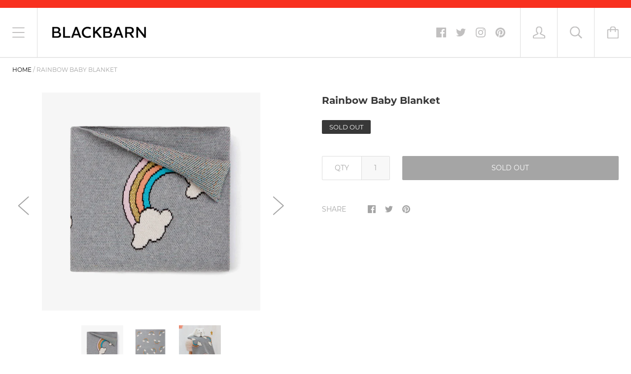

--- FILE ---
content_type: text/html; charset=utf-8
request_url: https://www.blackbarnshop.com/products/rainbow-baby-blanket
body_size: 29234
content:
<!doctype html>

<!--[if IE 9 ]><html class="no-js csscalc no-flexbox ie9"><![endif]-->
<!--[if (gt IE 9)|!(IE)]><!--><html class="no-js"><!--<![endif]-->
  <head>
    <meta charset="utf-8"> 
    <meta http-equiv="X-UA-Compatible" content="IE=edge,chrome=1">
    <meta name="viewport" content="width=device-width, initial-scale=1.0, height=device-height, minimum-scale=1.0, user-scalable=0">

    <title>
      Rainbow Baby Blanket &ndash; BLACKBARN Shop
    </title>

    
      <meta name="description" content="Any expecting mother will love this tasteful, organic baby blanket to the moon and back. Free of pesticides and harmful chemicals, these cotton knit baby blankets are both safe and beautiful. Our organic cotton knit baby blankets are GOTS certified meeting the highest standard of organic certification. Your little one ">
    

    <link rel="canonical" href="https://www.blackbarnshop.com/products/rainbow-baby-blanket">

    

    


  <meta property="og:type" content="product">
  <meta property="og:title" content="Rainbow Baby Blanket">

  
    <meta property="og:image" content="http://www.blackbarnshop.com/cdn/shop/products/89436-245bkg_1024x1024_247e0356-8f0c-42e6-9742-c3b6e1045172_1024x.jpg?v=1583290006">
    <meta property="og:image:secure_url" content="https://www.blackbarnshop.com/cdn/shop/products/89436-245bkg_1024x1024_247e0356-8f0c-42e6-9742-c3b6e1045172_1024x.jpg?v=1583290006">
  
    <meta property="og:image" content="http://www.blackbarnshop.com/cdn/shop/products/9a86bd23e48f6e9ac8827103a4f0da45_1024x1024_9f85ff27-c63d-4f84-b90d-b67b7ccf91c7_1024x.jpg?v=1583290009">
    <meta property="og:image:secure_url" content="https://www.blackbarnshop.com/cdn/shop/products/9a86bd23e48f6e9ac8827103a4f0da45_1024x1024_9f85ff27-c63d-4f84-b90d-b67b7ccf91c7_1024x.jpg?v=1583290009">
  
    <meta property="og:image" content="http://www.blackbarnshop.com/cdn/shop/products/EB_OCT_25_92059_9664_89436_25293_1354_1_1024x1024_8c8c3ec8-d20d-45d8-aacf-b1f9b7bddc62_1024x.jpg?v=1583290011">
    <meta property="og:image:secure_url" content="https://www.blackbarnshop.com/cdn/shop/products/EB_OCT_25_92059_9664_89436_25293_1354_1_1024x1024_8c8c3ec8-d20d-45d8-aacf-b1f9b7bddc62_1024x.jpg?v=1583290011">
  

  <meta property="og:price:amount" content="55.00">
  <meta property="og:price:currency" content="USD">



  <meta property="og:description" content="Any expecting mother will love this tasteful, organic baby blanket to the moon and back. Free of pesticides and harmful chemicals, these cotton knit baby blankets are both safe and beautiful. Our organic cotton knit baby blankets are GOTS certified meeting the highest standard of organic certification. Your little one ">


<meta property="og:url" content="https://www.blackbarnshop.com/products/rainbow-baby-blanket">
<meta property="og:site_name" content="BLACKBARN Shop">





<meta name="twitter:card" content="summary">

  <meta name="twitter:title" content="Rainbow Baby Blanket">
  <meta name="twitter:description" content="Any expecting mother will love this tasteful, organic baby blanket to the moon and back. Free of pesticides and harmful chemicals, these cotton knit baby blankets are both safe and beautiful. Our organic cotton knit baby blankets are GOTS certified meeting the highest standard of organic certification. Your little one will adore curling up and cuddling with this soft, cotton knit baby blanket. Material100% Organic Cotton Knit Size30&quot; x 40&quot; CareMachine wash cold; tumble dry low ConditionNew Shipping$5 flat rate shipping within the Continental US. Flat rate shipping is via the most economical method, includes tracking and could include USPS, UPS or FedEx. Return PolicyThis item can be returned within 7 days of receipt for a full refund. After 7 days, returns will be refunded in online store credit for the value of the merchandise. Unfortunately, we are unable to accept items for">
  <meta name="twitter:image" content="https://www.blackbarnshop.com/cdn/shop/products/89436-245bkg_1024x1024_247e0356-8f0c-42e6-9742-c3b6e1045172_medium.jpg?v=1583290006">
  <meta name="twitter:image:width" content="240">
  <meta name="twitter:image:height" content="240">


    <script>window.performance && window.performance.mark && window.performance.mark('shopify.content_for_header.start');</script><meta id="shopify-digital-wallet" name="shopify-digital-wallet" content="/8553846/digital_wallets/dialog">
<meta name="shopify-checkout-api-token" content="f4647637a67e545de5c87d6f87d52bb2">
<link rel="alternate" type="application/json+oembed" href="https://www.blackbarnshop.com/products/rainbow-baby-blanket.oembed">
<script async="async" src="/checkouts/internal/preloads.js?locale=en-US"></script>
<link rel="preconnect" href="https://shop.app" crossorigin="anonymous">
<script async="async" src="https://shop.app/checkouts/internal/preloads.js?locale=en-US&shop_id=8553846" crossorigin="anonymous"></script>
<script id="apple-pay-shop-capabilities" type="application/json">{"shopId":8553846,"countryCode":"US","currencyCode":"USD","merchantCapabilities":["supports3DS"],"merchantId":"gid:\/\/shopify\/Shop\/8553846","merchantName":"BLACKBARN Shop","requiredBillingContactFields":["postalAddress","email"],"requiredShippingContactFields":["postalAddress","email"],"shippingType":"shipping","supportedNetworks":["visa","masterCard","amex","discover","elo","jcb"],"total":{"type":"pending","label":"BLACKBARN Shop","amount":"1.00"},"shopifyPaymentsEnabled":true,"supportsSubscriptions":true}</script>
<script id="shopify-features" type="application/json">{"accessToken":"f4647637a67e545de5c87d6f87d52bb2","betas":["rich-media-storefront-analytics"],"domain":"www.blackbarnshop.com","predictiveSearch":true,"shopId":8553846,"locale":"en"}</script>
<script>var Shopify = Shopify || {};
Shopify.shop = "black-barn-shop.myshopify.com";
Shopify.locale = "en";
Shopify.currency = {"active":"USD","rate":"1.0"};
Shopify.country = "US";
Shopify.theme = {"name":"Kagami","id":89768984712,"schema_name":"Kagami","schema_version":"6.7.0","theme_store_id":747,"role":"main"};
Shopify.theme.handle = "null";
Shopify.theme.style = {"id":null,"handle":null};
Shopify.cdnHost = "www.blackbarnshop.com/cdn";
Shopify.routes = Shopify.routes || {};
Shopify.routes.root = "/";</script>
<script type="module">!function(o){(o.Shopify=o.Shopify||{}).modules=!0}(window);</script>
<script>!function(o){function n(){var o=[];function n(){o.push(Array.prototype.slice.apply(arguments))}return n.q=o,n}var t=o.Shopify=o.Shopify||{};t.loadFeatures=n(),t.autoloadFeatures=n()}(window);</script>
<script>
  window.ShopifyPay = window.ShopifyPay || {};
  window.ShopifyPay.apiHost = "shop.app\/pay";
  window.ShopifyPay.redirectState = null;
</script>
<script id="shop-js-analytics" type="application/json">{"pageType":"product"}</script>
<script defer="defer" async type="module" src="//www.blackbarnshop.com/cdn/shopifycloud/shop-js/modules/v2/client.init-shop-cart-sync_BdyHc3Nr.en.esm.js"></script>
<script defer="defer" async type="module" src="//www.blackbarnshop.com/cdn/shopifycloud/shop-js/modules/v2/chunk.common_Daul8nwZ.esm.js"></script>
<script type="module">
  await import("//www.blackbarnshop.com/cdn/shopifycloud/shop-js/modules/v2/client.init-shop-cart-sync_BdyHc3Nr.en.esm.js");
await import("//www.blackbarnshop.com/cdn/shopifycloud/shop-js/modules/v2/chunk.common_Daul8nwZ.esm.js");

  window.Shopify.SignInWithShop?.initShopCartSync?.({"fedCMEnabled":true,"windoidEnabled":true});

</script>
<script>
  window.Shopify = window.Shopify || {};
  if (!window.Shopify.featureAssets) window.Shopify.featureAssets = {};
  window.Shopify.featureAssets['shop-js'] = {"shop-cart-sync":["modules/v2/client.shop-cart-sync_QYOiDySF.en.esm.js","modules/v2/chunk.common_Daul8nwZ.esm.js"],"init-fed-cm":["modules/v2/client.init-fed-cm_DchLp9rc.en.esm.js","modules/v2/chunk.common_Daul8nwZ.esm.js"],"shop-button":["modules/v2/client.shop-button_OV7bAJc5.en.esm.js","modules/v2/chunk.common_Daul8nwZ.esm.js"],"init-windoid":["modules/v2/client.init-windoid_DwxFKQ8e.en.esm.js","modules/v2/chunk.common_Daul8nwZ.esm.js"],"shop-cash-offers":["modules/v2/client.shop-cash-offers_DWtL6Bq3.en.esm.js","modules/v2/chunk.common_Daul8nwZ.esm.js","modules/v2/chunk.modal_CQq8HTM6.esm.js"],"shop-toast-manager":["modules/v2/client.shop-toast-manager_CX9r1SjA.en.esm.js","modules/v2/chunk.common_Daul8nwZ.esm.js"],"init-shop-email-lookup-coordinator":["modules/v2/client.init-shop-email-lookup-coordinator_UhKnw74l.en.esm.js","modules/v2/chunk.common_Daul8nwZ.esm.js"],"pay-button":["modules/v2/client.pay-button_DzxNnLDY.en.esm.js","modules/v2/chunk.common_Daul8nwZ.esm.js"],"avatar":["modules/v2/client.avatar_BTnouDA3.en.esm.js"],"init-shop-cart-sync":["modules/v2/client.init-shop-cart-sync_BdyHc3Nr.en.esm.js","modules/v2/chunk.common_Daul8nwZ.esm.js"],"shop-login-button":["modules/v2/client.shop-login-button_D8B466_1.en.esm.js","modules/v2/chunk.common_Daul8nwZ.esm.js","modules/v2/chunk.modal_CQq8HTM6.esm.js"],"init-customer-accounts-sign-up":["modules/v2/client.init-customer-accounts-sign-up_C8fpPm4i.en.esm.js","modules/v2/client.shop-login-button_D8B466_1.en.esm.js","modules/v2/chunk.common_Daul8nwZ.esm.js","modules/v2/chunk.modal_CQq8HTM6.esm.js"],"init-shop-for-new-customer-accounts":["modules/v2/client.init-shop-for-new-customer-accounts_CVTO0Ztu.en.esm.js","modules/v2/client.shop-login-button_D8B466_1.en.esm.js","modules/v2/chunk.common_Daul8nwZ.esm.js","modules/v2/chunk.modal_CQq8HTM6.esm.js"],"init-customer-accounts":["modules/v2/client.init-customer-accounts_dRgKMfrE.en.esm.js","modules/v2/client.shop-login-button_D8B466_1.en.esm.js","modules/v2/chunk.common_Daul8nwZ.esm.js","modules/v2/chunk.modal_CQq8HTM6.esm.js"],"shop-follow-button":["modules/v2/client.shop-follow-button_CkZpjEct.en.esm.js","modules/v2/chunk.common_Daul8nwZ.esm.js","modules/v2/chunk.modal_CQq8HTM6.esm.js"],"lead-capture":["modules/v2/client.lead-capture_BntHBhfp.en.esm.js","modules/v2/chunk.common_Daul8nwZ.esm.js","modules/v2/chunk.modal_CQq8HTM6.esm.js"],"checkout-modal":["modules/v2/client.checkout-modal_CfxcYbTm.en.esm.js","modules/v2/chunk.common_Daul8nwZ.esm.js","modules/v2/chunk.modal_CQq8HTM6.esm.js"],"shop-login":["modules/v2/client.shop-login_Da4GZ2H6.en.esm.js","modules/v2/chunk.common_Daul8nwZ.esm.js","modules/v2/chunk.modal_CQq8HTM6.esm.js"],"payment-terms":["modules/v2/client.payment-terms_MV4M3zvL.en.esm.js","modules/v2/chunk.common_Daul8nwZ.esm.js","modules/v2/chunk.modal_CQq8HTM6.esm.js"]};
</script>
<script id="__st">var __st={"a":8553846,"offset":-18000,"reqid":"7ba76706-dd6e-4510-b929-07acdc1ef755-1769001809","pageurl":"www.blackbarnshop.com\/products\/rainbow-baby-blanket","u":"cc4d7ed89f0a","p":"product","rtyp":"product","rid":4639130681480};</script>
<script>window.ShopifyPaypalV4VisibilityTracking = true;</script>
<script id="captcha-bootstrap">!function(){'use strict';const t='contact',e='account',n='new_comment',o=[[t,t],['blogs',n],['comments',n],[t,'customer']],c=[[e,'customer_login'],[e,'guest_login'],[e,'recover_customer_password'],[e,'create_customer']],r=t=>t.map((([t,e])=>`form[action*='/${t}']:not([data-nocaptcha='true']) input[name='form_type'][value='${e}']`)).join(','),a=t=>()=>t?[...document.querySelectorAll(t)].map((t=>t.form)):[];function s(){const t=[...o],e=r(t);return a(e)}const i='password',u='form_key',d=['recaptcha-v3-token','g-recaptcha-response','h-captcha-response',i],f=()=>{try{return window.sessionStorage}catch{return}},m='__shopify_v',_=t=>t.elements[u];function p(t,e,n=!1){try{const o=window.sessionStorage,c=JSON.parse(o.getItem(e)),{data:r}=function(t){const{data:e,action:n}=t;return t[m]||n?{data:e,action:n}:{data:t,action:n}}(c);for(const[e,n]of Object.entries(r))t.elements[e]&&(t.elements[e].value=n);n&&o.removeItem(e)}catch(o){console.error('form repopulation failed',{error:o})}}const l='form_type',E='cptcha';function T(t){t.dataset[E]=!0}const w=window,h=w.document,L='Shopify',v='ce_forms',y='captcha';let A=!1;((t,e)=>{const n=(g='f06e6c50-85a8-45c8-87d0-21a2b65856fe',I='https://cdn.shopify.com/shopifycloud/storefront-forms-hcaptcha/ce_storefront_forms_captcha_hcaptcha.v1.5.2.iife.js',D={infoText:'Protected by hCaptcha',privacyText:'Privacy',termsText:'Terms'},(t,e,n)=>{const o=w[L][v],c=o.bindForm;if(c)return c(t,g,e,D).then(n);var r;o.q.push([[t,g,e,D],n]),r=I,A||(h.body.append(Object.assign(h.createElement('script'),{id:'captcha-provider',async:!0,src:r})),A=!0)});var g,I,D;w[L]=w[L]||{},w[L][v]=w[L][v]||{},w[L][v].q=[],w[L][y]=w[L][y]||{},w[L][y].protect=function(t,e){n(t,void 0,e),T(t)},Object.freeze(w[L][y]),function(t,e,n,w,h,L){const[v,y,A,g]=function(t,e,n){const i=e?o:[],u=t?c:[],d=[...i,...u],f=r(d),m=r(i),_=r(d.filter((([t,e])=>n.includes(e))));return[a(f),a(m),a(_),s()]}(w,h,L),I=t=>{const e=t.target;return e instanceof HTMLFormElement?e:e&&e.form},D=t=>v().includes(t);t.addEventListener('submit',(t=>{const e=I(t);if(!e)return;const n=D(e)&&!e.dataset.hcaptchaBound&&!e.dataset.recaptchaBound,o=_(e),c=g().includes(e)&&(!o||!o.value);(n||c)&&t.preventDefault(),c&&!n&&(function(t){try{if(!f())return;!function(t){const e=f();if(!e)return;const n=_(t);if(!n)return;const o=n.value;o&&e.removeItem(o)}(t);const e=Array.from(Array(32),(()=>Math.random().toString(36)[2])).join('');!function(t,e){_(t)||t.append(Object.assign(document.createElement('input'),{type:'hidden',name:u})),t.elements[u].value=e}(t,e),function(t,e){const n=f();if(!n)return;const o=[...t.querySelectorAll(`input[type='${i}']`)].map((({name:t})=>t)),c=[...d,...o],r={};for(const[a,s]of new FormData(t).entries())c.includes(a)||(r[a]=s);n.setItem(e,JSON.stringify({[m]:1,action:t.action,data:r}))}(t,e)}catch(e){console.error('failed to persist form',e)}}(e),e.submit())}));const S=(t,e)=>{t&&!t.dataset[E]&&(n(t,e.some((e=>e===t))),T(t))};for(const o of['focusin','change'])t.addEventListener(o,(t=>{const e=I(t);D(e)&&S(e,y())}));const B=e.get('form_key'),M=e.get(l),P=B&&M;t.addEventListener('DOMContentLoaded',(()=>{const t=y();if(P)for(const e of t)e.elements[l].value===M&&p(e,B);[...new Set([...A(),...v().filter((t=>'true'===t.dataset.shopifyCaptcha))])].forEach((e=>S(e,t)))}))}(h,new URLSearchParams(w.location.search),n,t,e,['guest_login'])})(!0,!0)}();</script>
<script integrity="sha256-4kQ18oKyAcykRKYeNunJcIwy7WH5gtpwJnB7kiuLZ1E=" data-source-attribution="shopify.loadfeatures" defer="defer" src="//www.blackbarnshop.com/cdn/shopifycloud/storefront/assets/storefront/load_feature-a0a9edcb.js" crossorigin="anonymous"></script>
<script crossorigin="anonymous" defer="defer" src="//www.blackbarnshop.com/cdn/shopifycloud/storefront/assets/shopify_pay/storefront-65b4c6d7.js?v=20250812"></script>
<script data-source-attribution="shopify.dynamic_checkout.dynamic.init">var Shopify=Shopify||{};Shopify.PaymentButton=Shopify.PaymentButton||{isStorefrontPortableWallets:!0,init:function(){window.Shopify.PaymentButton.init=function(){};var t=document.createElement("script");t.src="https://www.blackbarnshop.com/cdn/shopifycloud/portable-wallets/latest/portable-wallets.en.js",t.type="module",document.head.appendChild(t)}};
</script>
<script data-source-attribution="shopify.dynamic_checkout.buyer_consent">
  function portableWalletsHideBuyerConsent(e){var t=document.getElementById("shopify-buyer-consent"),n=document.getElementById("shopify-subscription-policy-button");t&&n&&(t.classList.add("hidden"),t.setAttribute("aria-hidden","true"),n.removeEventListener("click",e))}function portableWalletsShowBuyerConsent(e){var t=document.getElementById("shopify-buyer-consent"),n=document.getElementById("shopify-subscription-policy-button");t&&n&&(t.classList.remove("hidden"),t.removeAttribute("aria-hidden"),n.addEventListener("click",e))}window.Shopify?.PaymentButton&&(window.Shopify.PaymentButton.hideBuyerConsent=portableWalletsHideBuyerConsent,window.Shopify.PaymentButton.showBuyerConsent=portableWalletsShowBuyerConsent);
</script>
<script>
  function portableWalletsCleanup(e){e&&e.src&&console.error("Failed to load portable wallets script "+e.src);var t=document.querySelectorAll("shopify-accelerated-checkout .shopify-payment-button__skeleton, shopify-accelerated-checkout-cart .wallet-cart-button__skeleton"),e=document.getElementById("shopify-buyer-consent");for(let e=0;e<t.length;e++)t[e].remove();e&&e.remove()}function portableWalletsNotLoadedAsModule(e){e instanceof ErrorEvent&&"string"==typeof e.message&&e.message.includes("import.meta")&&"string"==typeof e.filename&&e.filename.includes("portable-wallets")&&(window.removeEventListener("error",portableWalletsNotLoadedAsModule),window.Shopify.PaymentButton.failedToLoad=e,"loading"===document.readyState?document.addEventListener("DOMContentLoaded",window.Shopify.PaymentButton.init):window.Shopify.PaymentButton.init())}window.addEventListener("error",portableWalletsNotLoadedAsModule);
</script>

<script type="module" src="https://www.blackbarnshop.com/cdn/shopifycloud/portable-wallets/latest/portable-wallets.en.js" onError="portableWalletsCleanup(this)" crossorigin="anonymous"></script>
<script nomodule>
  document.addEventListener("DOMContentLoaded", portableWalletsCleanup);
</script>

<link id="shopify-accelerated-checkout-styles" rel="stylesheet" media="screen" href="https://www.blackbarnshop.com/cdn/shopifycloud/portable-wallets/latest/accelerated-checkout-backwards-compat.css" crossorigin="anonymous">
<style id="shopify-accelerated-checkout-cart">
        #shopify-buyer-consent {
  margin-top: 1em;
  display: inline-block;
  width: 100%;
}

#shopify-buyer-consent.hidden {
  display: none;
}

#shopify-subscription-policy-button {
  background: none;
  border: none;
  padding: 0;
  text-decoration: underline;
  font-size: inherit;
  cursor: pointer;
}

#shopify-subscription-policy-button::before {
  box-shadow: none;
}

      </style>

<script>window.performance && window.performance.mark && window.performance.mark('shopify.content_for_header.end');</script>

    <script src="//www.blackbarnshop.com/cdn/shop/t/11/assets/lazysizes.min.js?v=174358363404432586981583010183" async></script>
    <link href="//www.blackbarnshop.com/cdn/shop/t/11/assets/theme.scss.css?v=169669825814728532001674755656" rel="stylesheet" type="text/css" media="all" />

    <script>
      // This allows to expose several variables to the global scope, to be used in scripts
      window.theme = {
        template: "product",
        currentPage: 1,
        localeRootUrl: '',
        shopCurrency: "USD",
        moneyFormat: "$ {{amount}}",
        moneyWithCurrencyFormat: "$ {{amount}} USD",
        collectionSortBy: null
      };

      window.languages = {
        autocompleteNoResults: "No results",
        autocompleteSeeAll: "See all results",
        closeReview: "Close",
        passwordRecoverTitle: "Recover your password",
        shippingEstimatorSubmitting: "Estimating...",
        shippingEstimatorSubmit: "Estimate",
        shippingEstimatorError: "There are some errors:",
        shippingEstimatorRates: "Available shipping rates:",
        shippingEstimatorNoRates: "We do not ship to this destination",
        cartEstimatedShipping: "+ Estimated shipping:",
        addToCartLabel: "Add to cart",
        soldOutLabel: "Sold out",
        onSaleLabel: "On sale",
        unavailableLabel: "Unavailable",
        addToCartButton: "Add to cart",
        addingToCartButton: "Adding...",
        addedToCartButton: "Added!"
      }
    </script>

    
  <script type="application/ld+json">
  {
    "@context": "http://schema.org",
    "@type": "Product",
    "offers": [{
          "@type": "Offer",
          "name": "Default Title",
          "availability":"https://schema.org/OutOfStock",
          "price": "55.00",
          "priceCurrency": "USD",
          "priceValidUntil": "2026-01-31","sku": "89430","url": "/products/rainbow-baby-blanket/products/rainbow-baby-blanket?variant=32660669235336"
        }
],

    "brand": {
      "name": "BLACKBARN Shop"
    },
    "name": "Rainbow Baby Blanket",
    "description": "Any expecting mother will love this tasteful, organic baby blanket to the moon and back. Free of pesticides and harmful chemicals, these cotton knit baby blankets are both safe and beautiful. Our organic cotton knit baby blankets are GOTS certified meeting the highest standard of organic certification. Your little one will adore curling up and cuddling with this soft, cotton knit baby blanket.\nMaterial100% Organic Cotton Knit\nSize30\" x 40\"\nCareMachine wash cold; tumble dry low\nConditionNew\nShipping$5 flat rate shipping within the Continental US. Flat rate shipping is via the most economical method, includes tracking and could include USPS, UPS or FedEx.\nReturn PolicyThis item can be returned within 7 days of receipt for a full refund. After 7 days, returns will be refunded in online store credit for the value of the merchandise. Unfortunately, we are unable to accept items for return after 21 days. Items must be in their original condition, unused and with all packaging (where applicable). Shipping charges are non-refundable. Please contact us to initiate a return.",
    "category": "Kids",
    "url": "/products/rainbow-baby-blanket/products/rainbow-baby-blanket",
    "sku": "89430",
    "image": {
      "@type": "ImageObject",
      "url": "https://www.blackbarnshop.com/cdn/shop/products/89436-245bkg_1024x1024_247e0356-8f0c-42e6-9742-c3b6e1045172_1024x.jpg?v=1583290006",
      "image": "https://www.blackbarnshop.com/cdn/shop/products/89436-245bkg_1024x1024_247e0356-8f0c-42e6-9742-c3b6e1045172_1024x.jpg?v=1583290006",
      "name": "Rainbow Baby Blanket",
      "width": "1024",
      "height": "1024"
    }
  }
  </script>

  <link href="https://monorail-edge.shopifysvc.com" rel="dns-prefetch">
<script>(function(){if ("sendBeacon" in navigator && "performance" in window) {try {var session_token_from_headers = performance.getEntriesByType('navigation')[0].serverTiming.find(x => x.name == '_s').description;} catch {var session_token_from_headers = undefined;}var session_cookie_matches = document.cookie.match(/_shopify_s=([^;]*)/);var session_token_from_cookie = session_cookie_matches && session_cookie_matches.length === 2 ? session_cookie_matches[1] : "";var session_token = session_token_from_headers || session_token_from_cookie || "";function handle_abandonment_event(e) {var entries = performance.getEntries().filter(function(entry) {return /monorail-edge.shopifysvc.com/.test(entry.name);});if (!window.abandonment_tracked && entries.length === 0) {window.abandonment_tracked = true;var currentMs = Date.now();var navigation_start = performance.timing.navigationStart;var payload = {shop_id: 8553846,url: window.location.href,navigation_start,duration: currentMs - navigation_start,session_token,page_type: "product"};window.navigator.sendBeacon("https://monorail-edge.shopifysvc.com/v1/produce", JSON.stringify({schema_id: "online_store_buyer_site_abandonment/1.1",payload: payload,metadata: {event_created_at_ms: currentMs,event_sent_at_ms: currentMs}}));}}window.addEventListener('pagehide', handle_abandonment_event);}}());</script>
<script id="web-pixels-manager-setup">(function e(e,d,r,n,o){if(void 0===o&&(o={}),!Boolean(null===(a=null===(i=window.Shopify)||void 0===i?void 0:i.analytics)||void 0===a?void 0:a.replayQueue)){var i,a;window.Shopify=window.Shopify||{};var t=window.Shopify;t.analytics=t.analytics||{};var s=t.analytics;s.replayQueue=[],s.publish=function(e,d,r){return s.replayQueue.push([e,d,r]),!0};try{self.performance.mark("wpm:start")}catch(e){}var l=function(){var e={modern:/Edge?\/(1{2}[4-9]|1[2-9]\d|[2-9]\d{2}|\d{4,})\.\d+(\.\d+|)|Firefox\/(1{2}[4-9]|1[2-9]\d|[2-9]\d{2}|\d{4,})\.\d+(\.\d+|)|Chrom(ium|e)\/(9{2}|\d{3,})\.\d+(\.\d+|)|(Maci|X1{2}).+ Version\/(15\.\d+|(1[6-9]|[2-9]\d|\d{3,})\.\d+)([,.]\d+|)( \(\w+\)|)( Mobile\/\w+|) Safari\/|Chrome.+OPR\/(9{2}|\d{3,})\.\d+\.\d+|(CPU[ +]OS|iPhone[ +]OS|CPU[ +]iPhone|CPU IPhone OS|CPU iPad OS)[ +]+(15[._]\d+|(1[6-9]|[2-9]\d|\d{3,})[._]\d+)([._]\d+|)|Android:?[ /-](13[3-9]|1[4-9]\d|[2-9]\d{2}|\d{4,})(\.\d+|)(\.\d+|)|Android.+Firefox\/(13[5-9]|1[4-9]\d|[2-9]\d{2}|\d{4,})\.\d+(\.\d+|)|Android.+Chrom(ium|e)\/(13[3-9]|1[4-9]\d|[2-9]\d{2}|\d{4,})\.\d+(\.\d+|)|SamsungBrowser\/([2-9]\d|\d{3,})\.\d+/,legacy:/Edge?\/(1[6-9]|[2-9]\d|\d{3,})\.\d+(\.\d+|)|Firefox\/(5[4-9]|[6-9]\d|\d{3,})\.\d+(\.\d+|)|Chrom(ium|e)\/(5[1-9]|[6-9]\d|\d{3,})\.\d+(\.\d+|)([\d.]+$|.*Safari\/(?![\d.]+ Edge\/[\d.]+$))|(Maci|X1{2}).+ Version\/(10\.\d+|(1[1-9]|[2-9]\d|\d{3,})\.\d+)([,.]\d+|)( \(\w+\)|)( Mobile\/\w+|) Safari\/|Chrome.+OPR\/(3[89]|[4-9]\d|\d{3,})\.\d+\.\d+|(CPU[ +]OS|iPhone[ +]OS|CPU[ +]iPhone|CPU IPhone OS|CPU iPad OS)[ +]+(10[._]\d+|(1[1-9]|[2-9]\d|\d{3,})[._]\d+)([._]\d+|)|Android:?[ /-](13[3-9]|1[4-9]\d|[2-9]\d{2}|\d{4,})(\.\d+|)(\.\d+|)|Mobile Safari.+OPR\/([89]\d|\d{3,})\.\d+\.\d+|Android.+Firefox\/(13[5-9]|1[4-9]\d|[2-9]\d{2}|\d{4,})\.\d+(\.\d+|)|Android.+Chrom(ium|e)\/(13[3-9]|1[4-9]\d|[2-9]\d{2}|\d{4,})\.\d+(\.\d+|)|Android.+(UC? ?Browser|UCWEB|U3)[ /]?(15\.([5-9]|\d{2,})|(1[6-9]|[2-9]\d|\d{3,})\.\d+)\.\d+|SamsungBrowser\/(5\.\d+|([6-9]|\d{2,})\.\d+)|Android.+MQ{2}Browser\/(14(\.(9|\d{2,})|)|(1[5-9]|[2-9]\d|\d{3,})(\.\d+|))(\.\d+|)|K[Aa][Ii]OS\/(3\.\d+|([4-9]|\d{2,})\.\d+)(\.\d+|)/},d=e.modern,r=e.legacy,n=navigator.userAgent;return n.match(d)?"modern":n.match(r)?"legacy":"unknown"}(),u="modern"===l?"modern":"legacy",c=(null!=n?n:{modern:"",legacy:""})[u],f=function(e){return[e.baseUrl,"/wpm","/b",e.hashVersion,"modern"===e.buildTarget?"m":"l",".js"].join("")}({baseUrl:d,hashVersion:r,buildTarget:u}),m=function(e){var d=e.version,r=e.bundleTarget,n=e.surface,o=e.pageUrl,i=e.monorailEndpoint;return{emit:function(e){var a=e.status,t=e.errorMsg,s=(new Date).getTime(),l=JSON.stringify({metadata:{event_sent_at_ms:s},events:[{schema_id:"web_pixels_manager_load/3.1",payload:{version:d,bundle_target:r,page_url:o,status:a,surface:n,error_msg:t},metadata:{event_created_at_ms:s}}]});if(!i)return console&&console.warn&&console.warn("[Web Pixels Manager] No Monorail endpoint provided, skipping logging."),!1;try{return self.navigator.sendBeacon.bind(self.navigator)(i,l)}catch(e){}var u=new XMLHttpRequest;try{return u.open("POST",i,!0),u.setRequestHeader("Content-Type","text/plain"),u.send(l),!0}catch(e){return console&&console.warn&&console.warn("[Web Pixels Manager] Got an unhandled error while logging to Monorail."),!1}}}}({version:r,bundleTarget:l,surface:e.surface,pageUrl:self.location.href,monorailEndpoint:e.monorailEndpoint});try{o.browserTarget=l,function(e){var d=e.src,r=e.async,n=void 0===r||r,o=e.onload,i=e.onerror,a=e.sri,t=e.scriptDataAttributes,s=void 0===t?{}:t,l=document.createElement("script"),u=document.querySelector("head"),c=document.querySelector("body");if(l.async=n,l.src=d,a&&(l.integrity=a,l.crossOrigin="anonymous"),s)for(var f in s)if(Object.prototype.hasOwnProperty.call(s,f))try{l.dataset[f]=s[f]}catch(e){}if(o&&l.addEventListener("load",o),i&&l.addEventListener("error",i),u)u.appendChild(l);else{if(!c)throw new Error("Did not find a head or body element to append the script");c.appendChild(l)}}({src:f,async:!0,onload:function(){if(!function(){var e,d;return Boolean(null===(d=null===(e=window.Shopify)||void 0===e?void 0:e.analytics)||void 0===d?void 0:d.initialized)}()){var d=window.webPixelsManager.init(e)||void 0;if(d){var r=window.Shopify.analytics;r.replayQueue.forEach((function(e){var r=e[0],n=e[1],o=e[2];d.publishCustomEvent(r,n,o)})),r.replayQueue=[],r.publish=d.publishCustomEvent,r.visitor=d.visitor,r.initialized=!0}}},onerror:function(){return m.emit({status:"failed",errorMsg:"".concat(f," has failed to load")})},sri:function(e){var d=/^sha384-[A-Za-z0-9+/=]+$/;return"string"==typeof e&&d.test(e)}(c)?c:"",scriptDataAttributes:o}),m.emit({status:"loading"})}catch(e){m.emit({status:"failed",errorMsg:(null==e?void 0:e.message)||"Unknown error"})}}})({shopId: 8553846,storefrontBaseUrl: "https://www.blackbarnshop.com",extensionsBaseUrl: "https://extensions.shopifycdn.com/cdn/shopifycloud/web-pixels-manager",monorailEndpoint: "https://monorail-edge.shopifysvc.com/unstable/produce_batch",surface: "storefront-renderer",enabledBetaFlags: ["2dca8a86"],webPixelsConfigList: [{"id":"115671226","configuration":"{\"tagID\":\"2612447048821\"}","eventPayloadVersion":"v1","runtimeContext":"STRICT","scriptVersion":"18031546ee651571ed29edbe71a3550b","type":"APP","apiClientId":3009811,"privacyPurposes":["ANALYTICS","MARKETING","SALE_OF_DATA"],"dataSharingAdjustments":{"protectedCustomerApprovalScopes":["read_customer_address","read_customer_email","read_customer_name","read_customer_personal_data","read_customer_phone"]}},{"id":"65798330","eventPayloadVersion":"v1","runtimeContext":"LAX","scriptVersion":"1","type":"CUSTOM","privacyPurposes":["MARKETING"],"name":"Meta pixel (migrated)"},{"id":"100368570","eventPayloadVersion":"v1","runtimeContext":"LAX","scriptVersion":"1","type":"CUSTOM","privacyPurposes":["ANALYTICS"],"name":"Google Analytics tag (migrated)"},{"id":"shopify-app-pixel","configuration":"{}","eventPayloadVersion":"v1","runtimeContext":"STRICT","scriptVersion":"0450","apiClientId":"shopify-pixel","type":"APP","privacyPurposes":["ANALYTICS","MARKETING"]},{"id":"shopify-custom-pixel","eventPayloadVersion":"v1","runtimeContext":"LAX","scriptVersion":"0450","apiClientId":"shopify-pixel","type":"CUSTOM","privacyPurposes":["ANALYTICS","MARKETING"]}],isMerchantRequest: false,initData: {"shop":{"name":"BLACKBARN Shop","paymentSettings":{"currencyCode":"USD"},"myshopifyDomain":"black-barn-shop.myshopify.com","countryCode":"US","storefrontUrl":"https:\/\/www.blackbarnshop.com"},"customer":null,"cart":null,"checkout":null,"productVariants":[{"price":{"amount":55.0,"currencyCode":"USD"},"product":{"title":"Rainbow Baby Blanket","vendor":"BLACKBARN Shop","id":"4639130681480","untranslatedTitle":"Rainbow Baby Blanket","url":"\/products\/rainbow-baby-blanket","type":"Kids"},"id":"32660669235336","image":{"src":"\/\/www.blackbarnshop.com\/cdn\/shop\/products\/89436-245bkg_1024x1024_247e0356-8f0c-42e6-9742-c3b6e1045172.jpg?v=1583290006"},"sku":"89430","title":"Default Title","untranslatedTitle":"Default Title"}],"purchasingCompany":null},},"https://www.blackbarnshop.com/cdn","fcfee988w5aeb613cpc8e4bc33m6693e112",{"modern":"","legacy":""},{"shopId":"8553846","storefrontBaseUrl":"https:\/\/www.blackbarnshop.com","extensionBaseUrl":"https:\/\/extensions.shopifycdn.com\/cdn\/shopifycloud\/web-pixels-manager","surface":"storefront-renderer","enabledBetaFlags":"[\"2dca8a86\"]","isMerchantRequest":"false","hashVersion":"fcfee988w5aeb613cpc8e4bc33m6693e112","publish":"custom","events":"[[\"page_viewed\",{}],[\"product_viewed\",{\"productVariant\":{\"price\":{\"amount\":55.0,\"currencyCode\":\"USD\"},\"product\":{\"title\":\"Rainbow Baby Blanket\",\"vendor\":\"BLACKBARN Shop\",\"id\":\"4639130681480\",\"untranslatedTitle\":\"Rainbow Baby Blanket\",\"url\":\"\/products\/rainbow-baby-blanket\",\"type\":\"Kids\"},\"id\":\"32660669235336\",\"image\":{\"src\":\"\/\/www.blackbarnshop.com\/cdn\/shop\/products\/89436-245bkg_1024x1024_247e0356-8f0c-42e6-9742-c3b6e1045172.jpg?v=1583290006\"},\"sku\":\"89430\",\"title\":\"Default Title\",\"untranslatedTitle\":\"Default Title\"}}]]"});</script><script>
  window.ShopifyAnalytics = window.ShopifyAnalytics || {};
  window.ShopifyAnalytics.meta = window.ShopifyAnalytics.meta || {};
  window.ShopifyAnalytics.meta.currency = 'USD';
  var meta = {"product":{"id":4639130681480,"gid":"gid:\/\/shopify\/Product\/4639130681480","vendor":"BLACKBARN Shop","type":"Kids","handle":"rainbow-baby-blanket","variants":[{"id":32660669235336,"price":5500,"name":"Rainbow Baby Blanket","public_title":null,"sku":"89430"}],"remote":false},"page":{"pageType":"product","resourceType":"product","resourceId":4639130681480,"requestId":"7ba76706-dd6e-4510-b929-07acdc1ef755-1769001809"}};
  for (var attr in meta) {
    window.ShopifyAnalytics.meta[attr] = meta[attr];
  }
</script>
<script class="analytics">
  (function () {
    var customDocumentWrite = function(content) {
      var jquery = null;

      if (window.jQuery) {
        jquery = window.jQuery;
      } else if (window.Checkout && window.Checkout.$) {
        jquery = window.Checkout.$;
      }

      if (jquery) {
        jquery('body').append(content);
      }
    };

    var hasLoggedConversion = function(token) {
      if (token) {
        return document.cookie.indexOf('loggedConversion=' + token) !== -1;
      }
      return false;
    }

    var setCookieIfConversion = function(token) {
      if (token) {
        var twoMonthsFromNow = new Date(Date.now());
        twoMonthsFromNow.setMonth(twoMonthsFromNow.getMonth() + 2);

        document.cookie = 'loggedConversion=' + token + '; expires=' + twoMonthsFromNow;
      }
    }

    var trekkie = window.ShopifyAnalytics.lib = window.trekkie = window.trekkie || [];
    if (trekkie.integrations) {
      return;
    }
    trekkie.methods = [
      'identify',
      'page',
      'ready',
      'track',
      'trackForm',
      'trackLink'
    ];
    trekkie.factory = function(method) {
      return function() {
        var args = Array.prototype.slice.call(arguments);
        args.unshift(method);
        trekkie.push(args);
        return trekkie;
      };
    };
    for (var i = 0; i < trekkie.methods.length; i++) {
      var key = trekkie.methods[i];
      trekkie[key] = trekkie.factory(key);
    }
    trekkie.load = function(config) {
      trekkie.config = config || {};
      trekkie.config.initialDocumentCookie = document.cookie;
      var first = document.getElementsByTagName('script')[0];
      var script = document.createElement('script');
      script.type = 'text/javascript';
      script.onerror = function(e) {
        var scriptFallback = document.createElement('script');
        scriptFallback.type = 'text/javascript';
        scriptFallback.onerror = function(error) {
                var Monorail = {
      produce: function produce(monorailDomain, schemaId, payload) {
        var currentMs = new Date().getTime();
        var event = {
          schema_id: schemaId,
          payload: payload,
          metadata: {
            event_created_at_ms: currentMs,
            event_sent_at_ms: currentMs
          }
        };
        return Monorail.sendRequest("https://" + monorailDomain + "/v1/produce", JSON.stringify(event));
      },
      sendRequest: function sendRequest(endpointUrl, payload) {
        // Try the sendBeacon API
        if (window && window.navigator && typeof window.navigator.sendBeacon === 'function' && typeof window.Blob === 'function' && !Monorail.isIos12()) {
          var blobData = new window.Blob([payload], {
            type: 'text/plain'
          });

          if (window.navigator.sendBeacon(endpointUrl, blobData)) {
            return true;
          } // sendBeacon was not successful

        } // XHR beacon

        var xhr = new XMLHttpRequest();

        try {
          xhr.open('POST', endpointUrl);
          xhr.setRequestHeader('Content-Type', 'text/plain');
          xhr.send(payload);
        } catch (e) {
          console.log(e);
        }

        return false;
      },
      isIos12: function isIos12() {
        return window.navigator.userAgent.lastIndexOf('iPhone; CPU iPhone OS 12_') !== -1 || window.navigator.userAgent.lastIndexOf('iPad; CPU OS 12_') !== -1;
      }
    };
    Monorail.produce('monorail-edge.shopifysvc.com',
      'trekkie_storefront_load_errors/1.1',
      {shop_id: 8553846,
      theme_id: 89768984712,
      app_name: "storefront",
      context_url: window.location.href,
      source_url: "//www.blackbarnshop.com/cdn/s/trekkie.storefront.cd680fe47e6c39ca5d5df5f0a32d569bc48c0f27.min.js"});

        };
        scriptFallback.async = true;
        scriptFallback.src = '//www.blackbarnshop.com/cdn/s/trekkie.storefront.cd680fe47e6c39ca5d5df5f0a32d569bc48c0f27.min.js';
        first.parentNode.insertBefore(scriptFallback, first);
      };
      script.async = true;
      script.src = '//www.blackbarnshop.com/cdn/s/trekkie.storefront.cd680fe47e6c39ca5d5df5f0a32d569bc48c0f27.min.js';
      first.parentNode.insertBefore(script, first);
    };
    trekkie.load(
      {"Trekkie":{"appName":"storefront","development":false,"defaultAttributes":{"shopId":8553846,"isMerchantRequest":null,"themeId":89768984712,"themeCityHash":"2350976286763759155","contentLanguage":"en","currency":"USD","eventMetadataId":"95aabf70-4692-4afc-8a56-bad419dc0080"},"isServerSideCookieWritingEnabled":true,"monorailRegion":"shop_domain","enabledBetaFlags":["65f19447"]},"Session Attribution":{},"S2S":{"facebookCapiEnabled":false,"source":"trekkie-storefront-renderer","apiClientId":580111}}
    );

    var loaded = false;
    trekkie.ready(function() {
      if (loaded) return;
      loaded = true;

      window.ShopifyAnalytics.lib = window.trekkie;

      var originalDocumentWrite = document.write;
      document.write = customDocumentWrite;
      try { window.ShopifyAnalytics.merchantGoogleAnalytics.call(this); } catch(error) {};
      document.write = originalDocumentWrite;

      window.ShopifyAnalytics.lib.page(null,{"pageType":"product","resourceType":"product","resourceId":4639130681480,"requestId":"7ba76706-dd6e-4510-b929-07acdc1ef755-1769001809","shopifyEmitted":true});

      var match = window.location.pathname.match(/checkouts\/(.+)\/(thank_you|post_purchase)/)
      var token = match? match[1]: undefined;
      if (!hasLoggedConversion(token)) {
        setCookieIfConversion(token);
        window.ShopifyAnalytics.lib.track("Viewed Product",{"currency":"USD","variantId":32660669235336,"productId":4639130681480,"productGid":"gid:\/\/shopify\/Product\/4639130681480","name":"Rainbow Baby Blanket","price":"55.00","sku":"89430","brand":"BLACKBARN Shop","variant":null,"category":"Kids","nonInteraction":true,"remote":false},undefined,undefined,{"shopifyEmitted":true});
      window.ShopifyAnalytics.lib.track("monorail:\/\/trekkie_storefront_viewed_product\/1.1",{"currency":"USD","variantId":32660669235336,"productId":4639130681480,"productGid":"gid:\/\/shopify\/Product\/4639130681480","name":"Rainbow Baby Blanket","price":"55.00","sku":"89430","brand":"BLACKBARN Shop","variant":null,"category":"Kids","nonInteraction":true,"remote":false,"referer":"https:\/\/www.blackbarnshop.com\/products\/rainbow-baby-blanket"});
      }
    });


        var eventsListenerScript = document.createElement('script');
        eventsListenerScript.async = true;
        eventsListenerScript.src = "//www.blackbarnshop.com/cdn/shopifycloud/storefront/assets/shop_events_listener-3da45d37.js";
        document.getElementsByTagName('head')[0].appendChild(eventsListenerScript);

})();</script>
  <script>
  if (!window.ga || (window.ga && typeof window.ga !== 'function')) {
    window.ga = function ga() {
      (window.ga.q = window.ga.q || []).push(arguments);
      if (window.Shopify && window.Shopify.analytics && typeof window.Shopify.analytics.publish === 'function') {
        window.Shopify.analytics.publish("ga_stub_called", {}, {sendTo: "google_osp_migration"});
      }
      console.error("Shopify's Google Analytics stub called with:", Array.from(arguments), "\nSee https://help.shopify.com/manual/promoting-marketing/pixels/pixel-migration#google for more information.");
    };
    if (window.Shopify && window.Shopify.analytics && typeof window.Shopify.analytics.publish === 'function') {
      window.Shopify.analytics.publish("ga_stub_initialized", {}, {sendTo: "google_osp_migration"});
    }
  }
</script>
<script
  defer
  src="https://www.blackbarnshop.com/cdn/shopifycloud/perf-kit/shopify-perf-kit-3.0.4.min.js"
  data-application="storefront-renderer"
  data-shop-id="8553846"
  data-render-region="gcp-us-central1"
  data-page-type="product"
  data-theme-instance-id="89768984712"
  data-theme-name="Kagami"
  data-theme-version="6.7.0"
  data-monorail-region="shop_domain"
  data-resource-timing-sampling-rate="10"
  data-shs="true"
  data-shs-beacon="true"
  data-shs-export-with-fetch="true"
  data-shs-logs-sample-rate="1"
  data-shs-beacon-endpoint="https://www.blackbarnshop.com/api/collect"
></script>
</head>

  

  <body class="kagami--v6 template-product ">
    <svg style="position: absolute; width: 0; height: 0;" width="0" height="0" version="1.1" xmlns="http://www.w3.org/2000/svg" xmlns:xlink="http://www.w3.org/1999/xlink">
  <defs>
    <symbol id="icon-google-plus" viewBox="0 0 41 32">
      <title>google-plus</title>
      <path class="path1" d="M12.995 14.142v4.456h7.37c-0.297 1.912-2.228 5.606-7.37 5.606-4.437 0-8.057-3.676-8.057-8.206s3.621-8.206 8.057-8.206c2.525 0 4.214 1.077 5.18 2.005l3.527-3.397c-2.265-2.117-5.198-3.397-8.707-3.397-7.185 0-12.996 5.811-12.996 12.996s5.811 12.996 12.996 12.996c7.5 0 12.476-5.272 12.476-12.698 0-0.854-0.092-1.504-0.204-2.153h-12.272zM40.844 14.142h-3.713v-3.713h-3.713v3.713h-3.713v3.713h3.713v3.713h3.713v-3.713h3.713z"></path>
    </symbol>
    <symbol id="icon-instagram" viewBox="0 0 32 32">
      <title>instagram</title>
      <path class="path1" d="M15.994 2.886c4.273 0 4.775 0.019 6.464 0.095 1.562 0.070 2.406 0.33 2.971 0.552 0.749 0.292 1.283 0.635 1.841 1.194s0.908 1.092 1.194 1.841c0.216 0.565 0.483 1.41 0.552 2.971 0.076 1.689 0.095 2.19 0.095 6.464s-0.019 4.775-0.095 6.464c-0.070 1.562-0.33 2.406-0.552 2.971-0.292 0.749-0.635 1.283-1.194 1.841s-1.092 0.908-1.841 1.194c-0.565 0.216-1.41 0.483-2.971 0.552-1.689 0.076-2.19 0.095-6.464 0.095s-4.775-0.019-6.464-0.095c-1.562-0.070-2.406-0.33-2.971-0.552-0.749-0.292-1.283-0.635-1.841-1.194s-0.908-1.092-1.194-1.841c-0.216-0.565-0.483-1.41-0.552-2.971-0.076-1.689-0.095-2.19-0.095-6.464s0.019-4.775 0.095-6.464c0.070-1.562 0.33-2.406 0.552-2.971 0.292-0.749 0.635-1.283 1.194-1.841s1.092-0.908 1.841-1.194c0.565-0.216 1.41-0.483 2.971-0.552 1.689-0.083 2.19-0.095 6.464-0.095zM15.994 0.003c-4.343 0-4.889 0.019-6.597 0.095-1.702 0.076-2.864 0.349-3.879 0.743-1.054 0.406-1.943 0.959-2.832 1.848s-1.435 1.784-1.848 2.832c-0.394 1.016-0.667 2.178-0.743 3.886-0.076 1.702-0.095 2.248-0.095 6.59s0.019 4.889 0.095 6.597c0.076 1.702 0.349 2.864 0.743 3.886 0.406 1.054 0.959 1.943 1.848 2.832s1.784 1.435 2.832 1.848c1.016 0.394 2.178 0.667 3.886 0.743s2.248 0.095 6.597 0.095 4.889-0.019 6.597-0.095c1.702-0.076 2.864-0.349 3.886-0.743 1.054-0.406 1.943-0.959 2.832-1.848s1.435-1.784 1.848-2.832c0.394-1.016 0.667-2.178 0.743-3.886s0.095-2.248 0.095-6.597-0.019-4.889-0.095-6.597c-0.076-1.702-0.349-2.864-0.743-3.886-0.406-1.054-0.959-1.943-1.848-2.832s-1.784-1.435-2.832-1.848c-1.016-0.394-2.178-0.667-3.886-0.743-1.714-0.070-2.26-0.089-6.603-0.089v0zM15.994 7.781c-4.533 0-8.216 3.676-8.216 8.216s3.683 8.216 8.216 8.216 8.216-3.683 8.216-8.216-3.683-8.216-8.216-8.216zM15.994 21.33c-2.946 0-5.333-2.387-5.333-5.333s2.387-5.333 5.333-5.333c2.946 0 5.333 2.387 5.333 5.333s-2.387 5.333-5.333 5.333zM26.451 7.457c0 1.059-0.858 1.917-1.917 1.917s-1.917-0.858-1.917-1.917c0-1.059 0.858-1.917 1.917-1.917s1.917 0.858 1.917 1.917z"></path>
    </symbol>
    <symbol id="icon-fancy" viewBox="0 0 24 32">
      <title>fancy</title>
      <path class="path1" d="M22.854 9.333q0-3.875-3.271-6.604t-7.854-2.729-7.833 2.729-3.25 6.604v12.458q0 0.75 0.688 1.312t1.646 0.562h6.042v6.042q0 0.958 0.792 1.625t1.917 0.667 1.938-0.667 0.813-1.625v-6.042h6.083q0.958 0 1.625-0.562t0.667-1.312v-12.458z"></path>
    </symbol>
    <symbol id="icon-twitter" viewBox="0 0 32 32">
      <title>twitter</title>
      <path class="path1" d="M31.813 6.126q-1.348 1.988-3.235 3.37 0 0.135 0.034 0.421t0.034 0.421q0 2.629-0.775 5.257t-2.359 5.021-3.758 4.246-5.223 2.966-6.555 1.112q-5.459 0-9.975-2.932 0.944 0.067 1.55 0.067 4.55 0 8.122-2.763-2.123-0.034-3.791-1.297t-2.342-3.252q0.573 0.135 1.247 0.135 0.91 0 1.719-0.27-2.258-0.472-3.741-2.258t-1.483-4.111v-0.067q1.281 0.674 2.932 0.741-1.314-0.876-2.089-2.308t-0.775-3.084q0-1.685 0.843-3.303 2.46 3.067 5.948 4.836t7.566 1.971q-0.236-0.842-0.236-1.483 0-2.696 1.921-4.6t4.684-1.904q1.348 0 2.595 0.539t2.123 1.517q2.224-0.438 4.145-1.584-0.708 2.292-2.864 3.606 2.056-0.27 3.741-1.011z"></path>
    </symbol>
    <symbol id="icon-facebook" viewBox="0 0 32 32">
      <title>facebook</title>
      <path class="path1" d="M30.208 0q0.75 0 1.271 0.521t0.521 1.271v28.416q0 0.75-0.521 1.271t-1.271 0.521h-8.083v-12.333h4.125l0.583-4.875h-4.708v-3.125q0-1.125 0.5-1.708t1.833-0.583h2.542v-4.333q-1.667-0.167-3.708-0.167-2.792 0-4.5 1.646t-1.708 4.646v3.625h-4.125v4.875h4.125v12.333h-15.292q-0.75 0-1.271-0.521t-0.521-1.271v-28.416q0-0.75 0.521-1.271t1.271-0.521h28.416z"></path>
    </symbol>
    <symbol id="icon-pinterest" viewBox="0 0 32 32">
      <title>pinterest</title>
      <path class="path1" d="M16 0q3.25 0 6.208 1.271t5.104 3.417 3.417 5.104 1.271 6.208q0 4.333-2.146 8.021t-5.833 5.833-8.021 2.146q-2.375 0-4.542-0.625 1.208-1.958 1.625-3.458l1.125-4.375q0.417 0.792 1.542 1.396t2.375 0.604q2.5 0 4.479-1.438t3.063-3.937 1.083-5.625q0-3.708-2.854-6.437t-7.271-2.729q-2.708 0-4.958 0.917t-3.625 2.396-2.104 3.208-0.729 3.479q0 2.167 0.812 3.792t2.438 2.292q0.292 0.125 0.5 0.021t0.292-0.396q0.292-1.042 0.333-1.292 0.167-0.458-0.208-0.875-1.083-1.208-1.083-3.125 0-3.167 2.188-5.437t5.729-2.271q3.125 0 4.875 1.708t1.75 4.458q0 2.292-0.625 4.229t-1.792 3.104-2.667 1.167q-1.25 0-2.042-0.917t-0.5-2.167q0.167-0.583 0.438-1.5t0.458-1.563 0.354-1.396 0.167-1.25q0-1.042-0.542-1.708t-1.583-0.667q-1.292 0-2.167 1.188t-0.875 2.979q0 0.667 0.104 1.292t0.229 0.917l0.125 0.292q-1.708 7.417-2.083 8.708-0.333 1.583-0.25 3.708-4.292-1.917-6.938-5.875t-2.646-8.792q0-6.625 4.687-11.312t11.312-4.687z"></path>
    </symbol>
    <symbol id="icon-tumblr" viewBox="0 0 32 32">
      <title>tumblr</title>
      <path class="path1" d="M6.593 13.105h3.323v11.256q0 2.037 0.456 3.35 0.509 1.206 1.581 2.144 1.045 0.965 2.76 1.581 1.635 0.563 3.725 0.563 1.822 0 3.404-0.402 1.367-0.268 3.564-1.313v-5.038q-2.224 1.528-4.61 1.528-1.179 0-2.358-0.616-0.697-0.456-1.045-1.26-0.268-0.884-0.268-3.564v-8.228h7.236v-5.038h-7.236v-8.067h-4.342q-0.214 2.278-1.045 4.047-0.831 1.715-2.090 2.734-1.313 1.233-3.055 1.769v4.556z"></path>
    </symbol>
    <symbol id="icon-vimeo" viewBox="0 0 32 32">
      <title>vimeo</title>
      <path class="path1" d="M-0 9.393l1.511 2.023q2.1-1.562 2.535-1.562 1.664 0 3.098 5.301 0.384 1.46 1.255 4.75t1.357 5.057q1.895 5.301 4.763 5.301 4.558 0 11.062-8.757 6.376-8.322 6.606-13.162v-0.563q0-5.89-4.712-6.043h-0.358q-6.325 0-8.706 7.759 1.383-0.589 2.407-0.589 2.177 0 2.177 2.253 0 0.282-0.026 0.589-0.154 1.818-2.151 4.968-2.049 3.303-3.047 3.303-1.332 0-2.356-5.019-0.307-1.178-1.306-7.605-0.435-2.766-1.613-4.097-1.024-1.152-2.561-1.178-0.205 0-0.435 0.026-1.613 0.154-4.788 2.945-1.639 1.536-4.712 4.302z"></path>
    </symbol>
    <symbol id="icon-youtube" viewBox="0 0 33 32">
      <title>youtube</title>
      <path class="path1" d="M-0 25.693q0 1.997 1.318 3.395t3.209 1.398h24.259q1.891 0 3.209-1.398t1.318-3.395v-19.306q0-1.997-1.331-3.435t-3.195-1.438h-24.259q-1.864 0-3.195 1.438t-1.331 3.435v19.306zM12.116 22.205v-12.329q0-0.186 0.107-0.293 0.080-0.027 0.133-0.027l0.133 0.027 11.61 6.178q0.107 0.107 0.107 0.266 0 0.107-0.107 0.213l-11.61 6.178q-0.053 0.053-0.107 0.053-0.107 0-0.16-0.053-0.107-0.107-0.107-0.213z"></path>
    </symbol>
    <symbol id="icon-minus" viewBox="0 0 32 32">
      <title>minus</title>
      <path class="path1" d="M0 16c0-1.258 1.018-2.275 2.275-2.275h27.449c1.256 0 2.275 1.018 2.275 2.273 0 1.258-1.017 2.275-2.275 2.275h-27.449c-1.256 0.002-2.275-1.017-2.275-2.273z"></path>
    </symbol>
    <symbol id="icon-plus" viewBox="0 0 32 32">
      <title>plus</title>
      <path class="path1" d="M29.722 18.275h-11.447v11.449c0 1.256-1.017 2.275-2.275 2.275-1.256 0-2.273-1.017-2.273-2.273v-11.449h-11.451c-1.256-0.002-2.275-1.022-2.275-2.278s1.018-2.275 2.275-2.275h11.449v-11.449c0-1.256 1.018-2.275 2.275-2.275s2.275 1.020 2.275 2.275v11.449h11.449c1.256 0 2.275 1.018 2.275 2.273 0 1.258-1.020 2.278-2.278 2.278z"></path>
    </symbol>
    <symbol id="icon-close-thin" viewBox="0 0 32 32">
      <title>close-thin</title>
      <path class="path1" d="M18.25 16l13.159 13.27c0.591 0.59 0.591 1.547 0 2.138s-1.547 0.591-2.138 0l-13.27-13.373-13.27 13.373c-0.591 0.591-1.547 0.591-2.138 0s-0.591-1.548 0-2.138l13.159-13.27-13.16-13.27c-0.591-0.591-0.591-1.547 0-2.138s1.548-0.591 2.138 0l13.27 13.372 13.27-13.372c0.591-0.591 1.547-0.591 2.139 0 0.591 0.591 0.591 1.547 0 2.138l-13.159 13.27z"></path>
    </symbol>
    <symbol id="icon-arrow-left" viewBox="0 0 32 32">
      <title>arrow-left</title>
      <path class="path1" d="M23.069-0c0.458 0 0.912 0.173 1.262 0.518 0.697 0.693 0.697 1.814 0 2.505l-12.879 12.889 12.879 12.889c0.697 0.691 0.697 1.814 0 2.505-0.697 0.693-1.825 0.693-2.523 0l-14.139-14.141c-0.697-0.691-0.697-1.814 0-2.505l14.139-14.143c0.348-0.345 0.804-0.518 1.261-0.518z"></path>
    </symbol>
    <symbol id="icon-arrow-right" viewBox="0 0 32 32">
      <title>arrow-right</title>
      <path class="path1" d="M8.93 32c-0.456 0-0.912-0.173-1.261-0.518-0.697-0.693-0.697-1.814 0-2.505l12.878-12.889-12.879-12.889c-0.697-0.693-0.697-1.814 0-2.505 0.697-0.693 1.825-0.693 2.523 0l14.139 14.139c0.697 0.693 0.697 1.814 0 2.505l-14.139 14.143c-0.35 0.347-0.804 0.52-1.262 0.52z"></path>
    </symbol>
    <symbol id="icon-comments" viewBox="0 0 32 32">
      <title>comments</title>
      <path class="path1" d="M16 0c-8.836 0-16 6.268-16 14 0 4.418 2.346 8.354 6 10.918v7.082l8.192-4.096c0.596 0.058 1.196 0.096 1.808 0.096 8.834 0 16-6.268 16-14s-7.164-14-16-14zM16 26c-0.926 0-2 0-2 0l-6 3v-5c0 0-6-5.576-6-10 0-6.626 6.268-12 14-12 7.73 0 14 5.374 14 12s-6.27 12-14 12z"></path>
    </symbol>
    <symbol id="icon-rss" viewBox="0 0 32 32">
      <title>rss</title>
      <path class="path1" d="M0 21.333v2.667c4.419 0 8 3.581 8 8h2.667c0-5.893-4.776-10.667-10.667-10.667zM2 0c-0.675 0-1.336 0.056-2 0.101v2.632c0.445-0.019 0.883-0.067 1.333-0.067 15.464 0 28 12.536 28 28 0 0.451-0.048 0.888-0.067 1.333h2.635c0.043-0.664 0.099-1.325 0.099-2 0-16.568-13.432-30-30-30zM1.333 10.667c-0.451 0-0.891 0.037-1.333 0.067v2.632c0.221-0.011 0.443-0.035 0.667-0.035 9.941 0 18 8.056 18 18 0 0.224-0.027 0.443-0.037 0.667h2.635c0.032-0.443 0.067-0.883 0.067-1.333 0.003-11.045-8.952-19.997-19.997-19.997z"></path>
    </symbol>
    <symbol id="icon-close" viewBox="0 0 32 32">
      <title>close</title>
      <path class="path1" d="M21.422 16l9.082 9.078c1.497 1.497 1.497 3.925 0 5.422-1.497 1.501-3.925 1.501-5.426 0l-9.078-9.078-9.078 9.078c-1.497 1.501-3.925 1.501-5.426 0-1.497-1.497-1.497-3.925 0-5.422l9.078-9.078-9.078-9.078c-1.497-1.493-1.497-3.925 0-5.422 1.497-1.501 3.925-1.501 5.426 0l9.078 9.078 9.078-9.078c1.497-1.501 3.925-1.501 5.426 0 1.497 1.497 1.497 3.929 0 5.422l-9.082 9.078z"></path>
    </symbol>
    <symbol id="icon-hamburger" viewBox="0 0 38 32">
      <title>hamburger</title>
      <path class="path1" d="M36.358 17.454h-34.904c-0.803 0-1.454-0.65-1.454-1.454 0-0.803 0.651-1.454 1.454-1.454h34.904c0.803 0 1.454 0.651 1.454 1.454 0 0.804-0.651 1.454-1.454 1.454zM36.358 2.911h-34.904c-0.803 0-1.454-0.65-1.454-1.454s0.651-1.454 1.454-1.454h34.904c0.803 0 1.454 0.65 1.454 1.454s-0.651 1.454-1.454 1.454zM1.454 29.089h34.904c0.803 0 1.454 0.65 1.454 1.454s-0.651 1.454-1.454 1.454h-34.904c-0.803 0-1.454-0.65-1.454-1.454s0.651-1.454 1.454-1.454z"></path>
    </symbol>
    <symbol id="icon-cart-empty" viewBox="0 0 30 32">
      <title>cart-empty</title>
      <path class="path1" d="M27.070 31.996h-24.609c-1.358 0-2.461-1.102-2.461-2.461v-19.688c0-1.358 1.103-2.461 2.461-2.461h4.922v-1.23c0-3.399 2.754-6.152 6.152-6.152h2.461c3.397 0 6.152 2.754 6.152 6.152v1.23h4.922c1.358 0 2.461 1.102 2.461 2.461v19.688c0 1.358-1.102 2.461-2.461 2.461zM19.688 6.156c0-2.039-1.653-3.691-3.691-3.691h-2.461c-2.039 0-3.691 1.653-3.691 3.691v1.23h9.844v-1.23zM27.070 11.078c0-0.68-0.551-1.23-1.23-1.23h-3.691v4.922h-2.461v-4.922h-9.844v4.922h-2.461v-4.922h-3.691c-0.679 0-1.23 0.55-1.23 1.23v17.227c0 0.68 0.551 1.23 1.23 1.23h22.148c0.679 0 1.23-0.551 1.23-1.23v-17.227z"></path>
    </symbol>
    <symbol id="icon-cart-full" viewBox="0 0 30 32">
      <title>cart-full</title>
      <path class="path1" d="M27.070 31.996h-24.609c-1.358 0-2.461-1.102-2.461-2.461v-19.688c0-1.358 1.103-2.461 2.461-2.461h4.922v-1.23c0-3.4 2.754-6.152 6.152-6.152h2.461c3.397 0 6.152 2.753 6.152 6.152v1.23h4.922c1.358 0 2.461 1.102 2.461 2.461v19.688c0 1.358-1.102 2.461-2.461 2.461zM19.688 6.156c0-2.039-1.653-3.691-3.691-3.691h-2.461c-2.039 0-3.691 1.653-3.691 3.691v1.23h9.844v-1.23z"></path>
    </symbol>
    <symbol id="icon-dropdown-arrow" viewBox="0 0 32 32">
      <title>dropdown-arrow</title>
      <path class="path1" d="M-0 9.337c0-0.688 0.261-1.375 0.781-1.901 1.045-1.050 2.735-1.050 3.777 0l11.435 11.419 11.435-11.419c1.045-1.050 2.735-1.050 3.777 0 1.045 1.050 1.045 2.753 0 3.804l-13.322 13.32c-1.045 1.053-2.735 1.053-3.777 0l-13.325-13.32c-0.52-0.528-0.781-1.213-0.781-1.903z"></path>
    </symbol>
    <symbol id="icon-dropdown-arrow-right" viewBox="0 0 32 32">
      <title>dropdown-arrow-right</title>
      <path class="path1" d="M9.462 32.125c-0.688 0-1.375-0.261-1.901-0.781-1.050-1.045-1.050-2.735 0-3.777l11.419-11.435-11.419-11.435c-1.050-1.045-1.050-2.735 0-3.777 1.050-1.045 2.753-1.045 3.804 0l13.32 13.322c1.053 1.045 1.053 2.735 0 3.777l-13.32 13.325c-0.528 0.52-1.213 0.781-1.903 0.781z"></path>
    </symbol>
    <symbol id="icon-profile" viewBox="0 0 32 32">
      <title>profile</title>
      <path class="path1" d="M16.001 2.668c3.53 0 5.333 2.483 5.333 5.332v2.666c0 2.566 0.268 3.474-2.595 5.728-0.729 0.575-1.109 1.488-0.999 2.41 0.109 0.925 0.691 1.724 1.536 2.112l8.943 4.172c0.091 0.041 1.113 0.213 1.113 1.64l0.001 2.604h-26.663v-2.707c0-1.061 0.797-1.394 1.114-1.541l9.049-4.196c0.841-0.386 1.42-1.181 1.533-2.097 0.113-0.918-0.258-1.828-0.978-2.406-2.773-2.225-2.728-3.115-2.728-5.721v-2.663c0-2.789 1.953-5.332 5.342-5.332zM16.001-0c-4.567 0-8.011 3.34-8.011 8v2.666c0 2.914-0.004 4.805 3.726 7.8l-9.050 4.196c0 0-2.666 1.189-2.666 2.667v4.004c0 1.473 1.194 2.667 2.666 2.667h26.666c1.473 0 2.667-1.194 2.667-2.667v-4.004c0-1.568-2.667-2.667-2.667-2.667l-8.945-4.172c3.697-2.91 3.613-4.622 3.613-7.824v-2.666c0.001-4.894-3.633-8-8-8v0z"></path>
    </symbol>
    <symbol id="icon-search" viewBox="0 0 32 32">
      <title>search</title>
      <path class="path1" d="M32 29.47l-2.53 2.53-8.495-8.495c-2.195 1.665-4.923 2.665-7.89 2.665-7.227 0-13.085-5.858-13.085-13.085s5.858-13.085 13.085-13.085 13.085 5.858 13.085 13.085c0 2.967-1 5.695-2.665 7.89l8.495 8.495zM13.085 2.908c-5.621 0-10.177 4.556-10.177 10.177s4.556 10.177 10.177 10.177 10.177-4.556 10.177-10.177-4.556-10.177-10.177-10.177z"></path>
    </symbol>
    <symbol id="icon-arrow-left-thin" viewBox="0 0 19 32">
      <title>arrow-left-thin</title>
      <path class="path1" d="M17.99 1.79l-15.953 14.21 15.953 14.211c0.391 0.246 0.526 0.791 0.299 1.217s-0.727 0.572-1.118 0.327l-16.756-14.928c-0.254-0.16-0.385-0.447-0.394-0.744-0.005-0.028-0.004-0.054-0.006-0.083 0.002-0.028 0.001-0.054 0.005-0.083 0.009-0.297 0.14-0.585 0.394-0.745l16.756-14.925c0.392-0.246 0.892-0.1 1.118 0.326s0.092 0.971-0.299 1.217z"></path>
    </symbol>
    <symbol id="icon-arrow-right-thin" viewBox="0 0 19 32">
      <title>arrow-right-thin</title>
      <path class="path1" d="M18.516 16c-0.002 0.028-0.001 0.054-0.005 0.083-0.009 0.297-0.14 0.585-0.394 0.744l-16.757 14.927c-0.392 0.246-0.892 0.1-1.118-0.327s-0.092-0.971 0.299-1.217l15.953-14.21-15.953-14.21c-0.392-0.246-0.525-0.792-0.3-1.217s0.727-0.572 1.118-0.326l16.757 14.926c0.254 0.16 0.385 0.448 0.394 0.745 0.004 0.028 0.004 0.053 0.006 0.082z"></path>
    </symbol>
    <symbol id="icon-check" viewBox="0 0 32 32">
      <title>check</title>
      <path class="path1" d="M30.717 10.301l-15.811 15.811c-1.221 1.224-3.198 1.224-4.419 0-0.019-0.019-0.022-0.044-0.041-0.060-0.019-0.019-0.047-0.025-0.069-0.047l-9.143-9.147c-1.233-1.23-1.233-3.227 0-4.46 1.23-1.23 3.227-1.23 4.46 0l7.046 7.046 13.559-13.562c1.221-1.217 3.198-1.217 4.419 0 1.221 1.221 1.221 3.201 0 4.419z"></path>
    </symbol>
    <symbol id="icon-star" viewBox="0 0 32 32">
      <title>star</title>
      <path class="path1" d="M32.282 11.080l-9.223 7.686 3.074 12.298-10.032-7.402-9.952 7.402 3.074-12.298-9.223-7.686h12.298l3.803-10.144 5.42 10.144h10.761z"></path>
    </symbol>
    <symbol id="icon-back-to-top-arrow" viewBox="0 0 32 32">
      <title>back-to-top-arrow</title>
      <path class="path1" d="M32 23.070c0 0.456-0.173 0.912-0.52 1.261-0.693 0.697-1.814 0.697-2.505 0l-12.888-12.878-12.888 12.878c-0.691 0.697-1.814 0.697-2.505 0-0.693-0.698-0.693-1.826 0-2.523l14.142-14.138c0.693-0.697 1.814-0.697 2.505 0l14.142 14.138c0.345 0.348 0.518 0.806 0.518 1.262z"></path>
    </symbol>
    <symbol id="icon-sale" viewBox="0 0 24 24">
      <title>sale</title>
      <path d="M22.707 12.293l-11-11A1.002 1.002 0 0 0 11 1H2a1 1 0 0 0-1 1v9c0 .265.105.52.293.707l11 11a.997.997 0 0 0 1.414 0l9-9a.999.999 0 0 0 0-1.414zM7 9a2 2 0 1 1-.001-3.999A2 2 0 0 1 7 9zm6 8.414L8.586 13 10 11.586 14.414 16 13 17.414zm3-3L11.586 10 13 8.586 17.414 13 16 14.414z" fill="currentColor"></path>
    </symbol>
    <symbol id="icon-media-model-badge" viewBox="0 0 26 26">
      <title>model badge</title>
      <path d="M1 25h24V1H1z" fill="#ffffff"></path>
      <path d="M.5 25v.5h25V.5H.5z" fill="none" stroke="#a5a5a5" stroke-opacity=".15"></path>
      <path d="M19.13 8.28L14 5.32a2 2 0 00-2 0l-5.12 3a2 2 0 00-1 1.76V16a2 2 0 001 1.76l5.12 3a2 2 0 002 0l5.12-3a2 2 0 001-1.76v-6a2 2 0 00-.99-1.72zm-6.4 11.1l-5.12-3a.53.53 0 01-.26-.38v-6a.53.53 0 01.27-.46l5.12-3a.53.53 0 01.53 0l5.12 3-4.72 2.68a1.33 1.33 0 00-.67 1.2v6a.53.53 0 01-.26 0z" fill="#a5a5a5" opacity=".6"></path>
    </symbol>
    <symbol id="icon-media-view-in-space" viewBox="0 0 16 16">
      <title>view-in-space</title>
      <path d="M14.13 3.28L9 .32a2 2 0 00-2 0l-5.12 3a2 2 0 00-1 1.76V11a2 2 0 001 1.76l5.12 3a2 2 0 002 0l5.12-3a2 2 0 001-1.76V5a2 2 0 00-.99-1.72zm-6.4 11.1l-5.12-3a.53.53 0 01-.26-.38V5a.53.53 0 01.27-.46l5.12-3a.53.53 0 01.53 0l5.12 3-4.72 2.68A1.33 1.33 0 008 8.42v6a.53.53 0 01-.26 0l-.01-.04z" fill="#a5a5a5" fill-rule="nonzero"></path>
    </symbol>
    <symbol id="icon-media-video-badge" viewBox="0 0 26 26" fill="none">
      <title>video badge</title>
      <path fill-rule="evenodd" clip-rule="evenodd" d="M1 25h24V1H1v24z" fill="#ffffff"></path>
      <path d="M.5 25v.5h25V.5H.5V25z" stroke="#a5a5a5" stroke-opacity=".15"></path>
      <path fill-rule="evenodd" clip-rule="evenodd" d="M9.718 6.72a1 1 0 00-1.518.855v10.736a1 1 0 001.562.827l8.35-5.677a1 1 0 00-.044-1.682l-8.35-5.06z" fill="#a5a5a5" fill-opacity=".6"></path>
    </symbol>
  </defs>
</svg>

    <div class="page__overlay"></div>

    <div class="drawers">
      <div class="mini-cart">
  <header class="mini-cart__header">
    <div class="mini-cart__header-item">
      <div class="cart-icon-wrapper cart-icon-wrapper--has-items" style="display: none">
        <span class="cart-icon-wrapper__count">0</span>
        <svg class="icon icon-cart-full">
  <use xlink:href="#icon-cart-full">
    
  </use>
</svg>
      </div>

      <div class="cart-icon-wrapper cart-icon-wrapper--empty" >
        <svg class="icon icon-cart-empty">
  <use xlink:href="#icon-cart-empty">
    
  </use>
</svg>
      </div>

      <h4 class="mini-cart__header-title">Cart</h4>
    </div>

    <a href="#" class="mini-cart__close mini-cart__header-item" data-action="close-mini-cart">
      <svg class="icon icon-close-thin">
  <use xlink:href="#icon-close-thin">
    
  </use>
</svg>
    </a>
  </header>

  <section class="mini-cart__content">
    
  <div class="mini-cart__empty" data-item-count="0">
    <h4 class="mini-cart__empty-title">Your cart is empty</h4>
    <p class="mini-cart__empty-subtitle">It feels desperately alone</p>

    <a href="#" class="button button--primary" data-action="close-mini-cart">Let&#39;s shop</a>
  </div>

  </section>
</div>
      <nav class="navigation-sidebar" role="navigation">
  

  <header class="navigation-sidebar__header">
    <div class="navigation-sidebar__top">
      <a href="#" class="navigation-sidebar__close" data-action="close-navigation-sidebar">
        <svg class="icon icon-close-thin">
  <use xlink:href="#icon-close-thin">
    
  </use>
</svg>
      </a>

      <a href="#" data-action="rewind-navigation-sidebar" style="display: none">
        <svg class="icon icon-arrow-left">
  <use xlink:href="#icon-arrow-left">
    
  </use>
</svg>
      </a>

      <span class="navigation-sidebar__current">
        <span class="navigation-sidebar__current-title"></span>
      </span>
    </div>

    

    <div class="navigation-sidebar__search--mobile">
      <svg class="icon icon-search">
  <use xlink:href="#icon-search">
    
  </use>
</svg>

      <form class="navigation-sidebar__search-form" action="/search" method="GET" role="search">
        <input type="hidden" name="type" value="product">
        <input type="search" name="q" class="search__input" autocomplete="off" autocorrect="off" aria-label="Search..." placeholder="Search..." value="">
      </form>
    </div>
  </header>

  
  

  <div class="navigation-sidebar__lists">
    

    <ul class="navigation-sidebar__list navigation-sidebar__list--active" tabindex="-1" data-nav-for="level-0" data-nav-name="Main Menu">
      
        <li class="navigation-sidebar__item navigation-sidebar__item--expandable">
          <a href="/collections/all" class="navigation-sidebar__link" data-open-nav="level-1-0" aria-haspopup="true">
            <span class="navigation-sidebar__link-title">Shop</span>
            <svg class="icon icon-arrow-right">
  <use xlink:href="#icon-arrow-right">
    
  </use>
</svg>
          </a>
        </li>
      
        <li class="navigation-sidebar__item ">
          <a href="/blogs/news" class="navigation-sidebar__link" >
            <span class="navigation-sidebar__link-title">News</span>
            
          </a>
        </li>
      
        <li class="navigation-sidebar__item ">
          <a href="/pages/online-privacy-policy-agreement" class="navigation-sidebar__link" >
            <span class="navigation-sidebar__link-title">Privacy Policy</span>
            
          </a>
        </li>
      

      

      
        
          <li class="navigation-sidebar__item">
            <a href="/account/login" class="navigation-sidebar__link" >Login</a>
          </li>
        
      
    </ul>

    

    
      

      <ul class="navigation-sidebar__list" tabindex="-1" data-nav-for="level-1-0" data-nav-name="Shop" data-parent-nav="level-0">
        
          <li class="navigation-sidebar__item ">
            <a href="/collections/new" class="navigation-sidebar__link" >
              <span class="navigation-sidebar__link-title">New</span>
              
            </a>
          </li>
        
          <li class="navigation-sidebar__item navigation-sidebar__item--expandable">
            <a href="/collections/tabletop" class="navigation-sidebar__link" data-open-nav="level-2-0-1" aria-haspopup="true">
              <span class="navigation-sidebar__link-title">Tabletop</span>
              <svg class="icon icon-arrow-right">
  <use xlink:href="#icon-arrow-right">
    
  </use>
</svg>
            </a>
          </li>
        
          <li class="navigation-sidebar__item navigation-sidebar__item--expandable">
            <a href="/collections/decor" class="navigation-sidebar__link" data-open-nav="level-2-0-2" aria-haspopup="true">
              <span class="navigation-sidebar__link-title">Decor</span>
              <svg class="icon icon-arrow-right">
  <use xlink:href="#icon-arrow-right">
    
  </use>
</svg>
            </a>
          </li>
        
          <li class="navigation-sidebar__item ">
            <a href="/collections/home-fragrance" class="navigation-sidebar__link" >
              <span class="navigation-sidebar__link-title">Home Fragrance</span>
              
            </a>
          </li>
        
          <li class="navigation-sidebar__item navigation-sidebar__item--expandable">
            <a href="/collections/kids" class="navigation-sidebar__link" data-open-nav="level-2-0-4" aria-haspopup="true">
              <span class="navigation-sidebar__link-title">Kids</span>
              <svg class="icon icon-arrow-right">
  <use xlink:href="#icon-arrow-right">
    
  </use>
</svg>
            </a>
          </li>
        
          <li class="navigation-sidebar__item navigation-sidebar__item--expandable">
            <a href="/collections/personal-care" class="navigation-sidebar__link" data-open-nav="level-2-0-5" aria-haspopup="true">
              <span class="navigation-sidebar__link-title">Personal Care</span>
              <svg class="icon icon-arrow-right">
  <use xlink:href="#icon-arrow-right">
    
  </use>
</svg>
            </a>
          </li>
        
          <li class="navigation-sidebar__item ">
            <a href="/collections/bar" class="navigation-sidebar__link" >
              <span class="navigation-sidebar__link-title">Bar</span>
              
            </a>
          </li>
        
          <li class="navigation-sidebar__item navigation-sidebar__item--expandable">
            <a href="/collections/jewelry" class="navigation-sidebar__link" data-open-nav="level-2-0-7" aria-haspopup="true">
              <span class="navigation-sidebar__link-title">Jewelry &amp; Accessories</span>
              <svg class="icon icon-arrow-right">
  <use xlink:href="#icon-arrow-right">
    
  </use>
</svg>
            </a>
          </li>
        
          <li class="navigation-sidebar__item ">
            <a href="/collections/pet" class="navigation-sidebar__link" >
              <span class="navigation-sidebar__link-title">Pet</span>
              
            </a>
          </li>
        
          <li class="navigation-sidebar__item ">
            <a href="/collections/books" class="navigation-sidebar__link" >
              <span class="navigation-sidebar__link-title">Books</span>
              
            </a>
          </li>
        
          <li class="navigation-sidebar__item ">
            <a href="/collections/gifts" class="navigation-sidebar__link" >
              <span class="navigation-sidebar__link-title">Gifts</span>
              
            </a>
          </li>
        
      </ul>
    
      
        
      
        

    

    
      

      
        
          
        

        <ul class="navigation-sidebar__list" tabindex="-1" data-nav-for="level-2-0-1" data-nav-name="Tabletop" data-parent-nav="level-1-0">
          
            <li class="navigation-sidebar__item">
              <a href="/collections/all-tabletop" class="navigation-sidebar__link">
                <span class="navigation-sidebar__link-title">All</span>
              </a>
            </li>
          
            <li class="navigation-sidebar__item">
              <a href="/collections/eco-friendly" class="navigation-sidebar__link">
                <span class="navigation-sidebar__link-title">Eco-Friendly</span>
              </a>
            </li>
          
            <li class="navigation-sidebar__item">
              <a href="https://www.blackbarnshop.com/collections/chilewich" class="navigation-sidebar__link">
                <span class="navigation-sidebar__link-title">Chilewich</span>
              </a>
            </li>
          
            <li class="navigation-sidebar__item">
              <a href="/collections/napkins" class="navigation-sidebar__link">
                <span class="navigation-sidebar__link-title">Napkins</span>
              </a>
            </li>
          
            <li class="navigation-sidebar__item">
              <a href="/collections/tea-towels" class="navigation-sidebar__link">
                <span class="navigation-sidebar__link-title">Tea &amp; Guest Towels</span>
              </a>
            </li>
          
            <li class="navigation-sidebar__item">
              <a href="/collections/bowls" class="navigation-sidebar__link">
                <span class="navigation-sidebar__link-title">Dinnerware</span>
              </a>
            </li>
          
            <li class="navigation-sidebar__item">
              <a href="/collections/mugs" class="navigation-sidebar__link">
                <span class="navigation-sidebar__link-title">Mugs</span>
              </a>
            </li>
          
        </ul>
      
        

        <ul class="navigation-sidebar__list" tabindex="-1" data-nav-for="level-2-0-2" data-nav-name="Decor" data-parent-nav="level-1-0">
          
            <li class="navigation-sidebar__item">
              <a href="/collections/all-decor" class="navigation-sidebar__link">
                <span class="navigation-sidebar__link-title">All</span>
              </a>
            </li>
          
            <li class="navigation-sidebar__item">
              <a href="/collections/art" class="navigation-sidebar__link">
                <span class="navigation-sidebar__link-title">Art</span>
              </a>
            </li>
          
            <li class="navigation-sidebar__item">
              <a href="/collections/frame" class="navigation-sidebar__link">
                <span class="navigation-sidebar__link-title">Frames</span>
              </a>
            </li>
          
            <li class="navigation-sidebar__item">
              <a href="/collections/furniture" class="navigation-sidebar__link">
                <span class="navigation-sidebar__link-title">Furniture</span>
              </a>
            </li>
          
            <li class="navigation-sidebar__item">
              <a href="/collections/candles-candle-holders" class="navigation-sidebar__link">
                <span class="navigation-sidebar__link-title">Candles &amp; Holders</span>
              </a>
            </li>
          
            <li class="navigation-sidebar__item">
              <a href="/collections/vases" class="navigation-sidebar__link">
                <span class="navigation-sidebar__link-title">Vases</span>
              </a>
            </li>
          
        </ul>
      
        
          
        

        <ul class="navigation-sidebar__list" tabindex="-1" data-nav-for="level-2-0-4" data-nav-name="Kids" data-parent-nav="level-1-0">
          
            <li class="navigation-sidebar__item">
              <a href="/collections/all-kids" class="navigation-sidebar__link">
                <span class="navigation-sidebar__link-title">All</span>
              </a>
            </li>
          
            <li class="navigation-sidebar__item">
              <a href="/collections/puzzles-games-activities" class="navigation-sidebar__link">
                <span class="navigation-sidebar__link-title">Puzzles, Games &amp; Activities</span>
              </a>
            </li>
          
            <li class="navigation-sidebar__item">
              <a href="/collections/baby-blankets" class="navigation-sidebar__link">
                <span class="navigation-sidebar__link-title">Blankets &amp; Swaddles</span>
              </a>
            </li>
          
            <li class="navigation-sidebar__item">
              <a href="/collections/decor-1" class="navigation-sidebar__link">
                <span class="navigation-sidebar__link-title">Decor</span>
              </a>
            </li>
          
            <li class="navigation-sidebar__item">
              <a href="/collections/storage" class="navigation-sidebar__link">
                <span class="navigation-sidebar__link-title">Storage</span>
              </a>
            </li>
          
            <li class="navigation-sidebar__item">
              <a href="/collections/dining" class="navigation-sidebar__link">
                <span class="navigation-sidebar__link-title">Dining</span>
              </a>
            </li>
          
            <li class="navigation-sidebar__item">
              <a href="/collections/bath-time" class="navigation-sidebar__link">
                <span class="navigation-sidebar__link-title">Bath</span>
              </a>
            </li>
          
            <li class="navigation-sidebar__item">
              <a href="/collections/toys" class="navigation-sidebar__link">
                <span class="navigation-sidebar__link-title">Toys</span>
              </a>
            </li>
          
            <li class="navigation-sidebar__item">
              <a href="/collections/kids-books" class="navigation-sidebar__link">
                <span class="navigation-sidebar__link-title">Books</span>
              </a>
            </li>
          
            <li class="navigation-sidebar__item">
              <a href="/collections/kids-accessories" class="navigation-sidebar__link">
                <span class="navigation-sidebar__link-title">Accessories</span>
              </a>
            </li>
          
            <li class="navigation-sidebar__item">
              <a href="/collections/alpacas" class="navigation-sidebar__link">
                <span class="navigation-sidebar__link-title">Alpaca Fleece Toys</span>
              </a>
            </li>
          
        </ul>
      
        

        <ul class="navigation-sidebar__list" tabindex="-1" data-nav-for="level-2-0-5" data-nav-name="Personal Care" data-parent-nav="level-1-0">
          
            <li class="navigation-sidebar__item">
              <a href="/collections/all-personal-care" class="navigation-sidebar__link">
                <span class="navigation-sidebar__link-title">All</span>
              </a>
            </li>
          
            <li class="navigation-sidebar__item">
              <a href="/collections/soap" class="navigation-sidebar__link">
                <span class="navigation-sidebar__link-title">Soap</span>
              </a>
            </li>
          
        </ul>
      
        
          
        

        <ul class="navigation-sidebar__list" tabindex="-1" data-nav-for="level-2-0-7" data-nav-name="Jewelry &amp; Accessories" data-parent-nav="level-1-0">
          
            <li class="navigation-sidebar__item">
              <a href="/collections/all-jewelry-accessories" class="navigation-sidebar__link">
                <span class="navigation-sidebar__link-title">All</span>
              </a>
            </li>
          
            <li class="navigation-sidebar__item">
              <a href="/collections/jewelry-1" class="navigation-sidebar__link">
                <span class="navigation-sidebar__link-title">Jewelry</span>
              </a>
            </li>
          
            <li class="navigation-sidebar__item">
              <a href="/collections/accessories" class="navigation-sidebar__link">
                <span class="navigation-sidebar__link-title">Accessories</span>
              </a>
            </li>
          
        </ul>
      
        
          
        
          
        
          
    
      
        
      
        
  </div>
</nav>
    </div>

    <div id="shopify-section-popup" class="shopify-section">

</div>

    <div class="page__container ">
      <div id="shopify-section-announcement" class="shopify-section shopify-section__announcement-bar">
  <section class="announcement-bar"><p class="announcement-bar__content"></p></section>


<style>
  .announcement-bar {
    text-align: center;
    color: #ffffff;
    background: #f8301f;
  }
</style>

</div>
      <div id="shopify-section-header" class="shopify-section shopify-section__header">


  <header class="header " role="banner">
    <div class="header__wrapper">
      <div class="header__item header__item-toggle">
        <a href="#" class="header__link" data-action="open-navigation-sidebar">
          <svg class="icon icon-hamburger">
  <use xlink:href="#icon-hamburger">
    
  </use>
</svg>
        </a>
      </div>

      <div class="header__item header__item-logo">
        <div class="header__logo">
          <a href="/" class="header__link">
            
              

              <img class="header__logo-image"
                   src="//www.blackbarnshop.com/cdn/shop/files/Logo_ec8f0a49-f9f5-439b-84d7-22d859ddfd8e_200x.png?v=1614747271"
                   srcset="//www.blackbarnshop.com/cdn/shop/files/Logo_ec8f0a49-f9f5-439b-84d7-22d859ddfd8e_200x.png?v=1614747271 1x, //www.blackbarnshop.com/cdn/shop/files/Logo_ec8f0a49-f9f5-439b-84d7-22d859ddfd8e_200x@2x.png?v=1614747271 2x"
                   alt="BLACKBARN Shop">
            
          </a>
        </div>
      </div>

      
        

        
          <div class="header__item header__item-social">
            
          


  <ul class="social-media social-media--inline">
    
  
    <li class="social-media__item">
      <a href="https://www.facebook.com/blackbarnshop" target="_blank"><svg class="icon icon-facebook">
  <use xlink:href="#icon-facebook">
    
      <title>Facebook</title>
    
  </use>
</svg></a>
    </li>
  

  
    <li class="social-media__item">
      <a href="https://www.twitter.com/blackbarnshop" target="_blank"><svg class="icon icon-twitter">
  <use xlink:href="#icon-twitter">
    
      <title>Twitter</title>
    
  </use>
</svg></a>
    </li>
  

  
    <li class="social-media__item">
      <a href="https://www.instagram.com/blackbarnshop" target="_blank"><svg class="icon icon-instagram">
  <use xlink:href="#icon-instagram">
    
      <title>Instagram</title>
    
  </use>
</svg></a>
    </li>
  

  
    <li class="social-media__item">
      <a href="https://www.pinterest.com/blackbarnshop" target="_blank"><svg class="icon icon-pinterest">
  <use xlink:href="#icon-pinterest">
    
      <title>Pinterest</title>
    
  </use>
</svg></a>
    </li>
  

  

  

  

  

  

  </ul>

        
          </div>
        
      

      

      
        <div class="header__item header__item-account">
          <a href="/account" class="header__link">
            <svg class="icon icon-profile">
  <use xlink:href="#icon-profile">
    
  </use>
</svg>
          </a>
        </div>
      

      <div class="header__item header__item-search">
        <a href="/search" class="header__link" data-action="open-search">
          <svg class="icon icon-search">
  <use xlink:href="#icon-search">
    
  </use>
</svg>
        </a>

        <div class="header__search-wrapper">
          <a href="#" class="header__link">
            <svg class="icon icon-search">
  <use xlink:href="#icon-search">
    
  </use>
</svg>
          </a>

          <form class="header__search-form" action="/search" method="GET" role="search">
            <input type="hidden" name="type" value="product">
            <input type="search" name="q" class="search__input" autocomplete="off" autocorrect="off" aria-label="Search..." placeholder="Search..." value="">
          </form>

          <a href="#" class="header__link header__search-close" data-action="close-search">
            <svg class="icon icon-close-thin">
  <use xlink:href="#icon-close-thin">
    
  </use>
</svg>
          </a>

          <div class="autocomplete">
            <span class="autocomplete__spinner" style="display: none">
              <svg width="50" height="50" viewBox="0 0 38 38" xmlns="http://www.w3.org/2000/svg" stroke="#c1c0c0">
                <g fill="none" fill-rule="evenodd">
                  <g transform="translate(1 1)" stroke-width="2">
                    <circle stroke-opacity=".5" cx="18" cy="18" r="18"></circle>
                    <path d="M36 18c0-9.94-8.06-18-18-18"></path>
                  </g>
                </g>
              </svg>
            </span>
          </div>
        </div>
      </div>

      <div class="header__item header__item-cart">
        <a href="/cart" class="header__link" data-action="open-mini-cart">
          <div class="cart-icon-wrapper cart-icon-wrapper--has-items" style="display: none">
            <span class="cart-icon-wrapper__count">0</span>
            <svg class="icon icon-cart-full">
  <use xlink:href="#icon-cart-full">
    
  </use>
</svg>
          </div>

          <div class="cart-icon-wrapper cart-icon-wrapper--empty" >
            <svg class="icon icon-cart-empty">
  <use xlink:href="#icon-cart-empty">
    
  </use>
</svg>
          </div>
        </a>
      </div>
    </div>

    
  </header>


<style>
  .header__logo-image {
    max-width: 200px;
  }
</style>

</div>

      <main id="main" class="main" role="main">
        <div id="shopify-section-product-template" class="shopify-section"><nav class="breadcrumb" role="navigation" aria-label="Breadcrumb">
  <div class="inner">
    <ul class="breadcrumb__list" itemscope itemtype="http://schema.org/BreadcrumbList">
      <li class="breadcrumb__item" itemprop="itemListElement" itemscope itemtype="http://schema.org/ListItem">
        <span class="breadcrumb__title" itemprop="name"><a href="/">Home</a></span>
        <meta itemprop="position" content="1">
        <meta itemprop="item" content="https://www.blackbarnshop.com">
      </li>

      
        
          <li class="breadcrumb__item breadcrumb__item--active" data-breadcrumb-separator="/" itemprop="itemListElement" itemscope itemtype="http://schema.org/ListItem">
            <span class="breadcrumb__title" itemprop="name">Rainbow Baby Blanket</span>
            <meta itemprop="position" content="2">
            <meta itemprop="item" content="https://www.blackbarnshop.com/products/rainbow-baby-blanket">
          </li>
        
      
    </ul>
  </div>
</nav>

  <div class="product" id="product-template-product-4639130681480" data-product="4639130681480">
    

    <div class="product__details">
      <div class="inner">
        <div class="product-meta product-meta--mobile">
  

  
    <h1 class="product-meta__title">Rainbow Baby Blanket</h1>
  

  

  

  <div class="product-meta__prices">
    
  </div>

  

  <div class="product-meta__labels"><span class="label label--sold-out">Sold out</span></div>

  
</div>

        <div class="grid">
          

          

          

          <div class="product__showcase grid__cell 1/2--lap-and-up">
            <ul class="product__slideshow"
                data-initial-slide="0"
                data-enable-video-looping="false"
                data-zoom-enabled="true"
                data-zoom-magnification="0.5">
              
                
                    <li class="product__slideshow-slide" data-type="image" data-index="0" data-media-id="7225005736072" data-media-large-url="//www.blackbarnshop.com/cdn/shop/products/89436-245bkg_1024x1024_247e0356-8f0c-42e6-9742-c3b6e1045172_1600x.jpg?v=1583290006" >

                      <div class="aspect-ratio" style="padding-bottom: 100.0%">
                        <img class="product__slideshow-image lazyload image--fade-in"
                             data-sizes="auto"
                             data-src="//www.blackbarnshop.com/cdn/shop/products/89436-245bkg_1024x1024_247e0356-8f0c-42e6-9742-c3b6e1045172_{width}x.jpg?v=1583290006"
                             data-widths="[400,600,800,900,1000]"
                             alt="Rainbow Baby Blanket">

                        <noscript>
                          <img class="product__slideshow-image" src="//www.blackbarnshop.com/cdn/shop/products/89436-245bkg_1024x1024_247e0356-8f0c-42e6-9742-c3b6e1045172_800x.jpg?v=1583290006" alt="Rainbow Baby Blanket">
                        </noscript>
                      </div>
                    </li>

                  
              
                
                    <li class="product__slideshow-slide" data-type="image" data-index="1" data-media-id="7225006096520" data-media-large-url="//www.blackbarnshop.com/cdn/shop/products/9a86bd23e48f6e9ac8827103a4f0da45_1024x1024_9f85ff27-c63d-4f84-b90d-b67b7ccf91c7_1600x.jpg?v=1583290009" style="display: none;">

                      <div class="aspect-ratio" style="padding-bottom: 100.0%">
                        <img class="product__slideshow-image lazyload image--fade-in"
                             data-sizes="auto"
                             data-src="//www.blackbarnshop.com/cdn/shop/products/9a86bd23e48f6e9ac8827103a4f0da45_1024x1024_9f85ff27-c63d-4f84-b90d-b67b7ccf91c7_{width}x.jpg?v=1583290009"
                             data-widths="[400,600,800,900,1000]"
                             alt="Rainbow Baby Blanket">

                        <noscript>
                          <img class="product__slideshow-image" src="//www.blackbarnshop.com/cdn/shop/products/9a86bd23e48f6e9ac8827103a4f0da45_1024x1024_9f85ff27-c63d-4f84-b90d-b67b7ccf91c7_800x.jpg?v=1583290009" alt="Rainbow Baby Blanket">
                        </noscript>
                      </div>
                    </li>

                  
              
                
                    <li class="product__slideshow-slide" data-type="image" data-index="2" data-media-id="7225006653576" data-media-large-url="//www.blackbarnshop.com/cdn/shop/products/EB_OCT_25_92059_9664_89436_25293_1354_1_1024x1024_8c8c3ec8-d20d-45d8-aacf-b1f9b7bddc62_1600x.jpg?v=1583290011" style="display: none;">

                      <div class="aspect-ratio" style="padding-bottom: 100.0%">
                        <img class="product__slideshow-image lazyload image--fade-in"
                             data-sizes="auto"
                             data-src="//www.blackbarnshop.com/cdn/shop/products/EB_OCT_25_92059_9664_89436_25293_1354_1_1024x1024_8c8c3ec8-d20d-45d8-aacf-b1f9b7bddc62_{width}x.jpg?v=1583290011"
                             data-widths="[400,600,800,900,1000]"
                             alt="Rainbow Baby Blanket">

                        <noscript>
                          <img class="product__slideshow-image" src="//www.blackbarnshop.com/cdn/shop/products/EB_OCT_25_92059_9664_89436_25293_1354_1_1024x1024_8c8c3ec8-d20d-45d8-aacf-b1f9b7bddc62_800x.jpg?v=1583290011" alt="Rainbow Baby Blanket">
                        </noscript>
                      </div>
                    </li>

                  
              
            </ul><div class="product__thumbnails">
              
                <a href="//www.blackbarnshop.com/cdn/shop/products/89436-245bkg_1024x1024_247e0356-8f0c-42e6-9742-c3b6e1045172_1024x.jpg?v=1583290006" class="product__thumbnail" data-index="0">
                  <img src="//www.blackbarnshop.com/cdn/shop/products/89436-245bkg_1024x1024_247e0356-8f0c-42e6-9742-c3b6e1045172_200x.jpg?v=1583290006" alt="Rainbow Baby Blanket"></a>
              
                <a href="//www.blackbarnshop.com/cdn/shop/products/9a86bd23e48f6e9ac8827103a4f0da45_1024x1024_9f85ff27-c63d-4f84-b90d-b67b7ccf91c7_1024x.jpg?v=1583290009" class="product__thumbnail" data-index="1">
                  <img src="//www.blackbarnshop.com/cdn/shop/products/9a86bd23e48f6e9ac8827103a4f0da45_1024x1024_9f85ff27-c63d-4f84-b90d-b67b7ccf91c7_200x.jpg?v=1583290009" alt="Rainbow Baby Blanket"></a>
              
                <a href="//www.blackbarnshop.com/cdn/shop/products/EB_OCT_25_92059_9664_89436_25293_1354_1_1024x1024_8c8c3ec8-d20d-45d8-aacf-b1f9b7bddc62_1024x.jpg?v=1583290011" class="product__thumbnail" data-index="2">
                  <img src="//www.blackbarnshop.com/cdn/shop/products/EB_OCT_25_92059_9664_89436_25293_1354_1_1024x1024_8c8c3ec8-d20d-45d8-aacf-b1f9b7bddc62_200x.jpg?v=1583290011" alt="Rainbow Baby Blanket"></a>
              
            </div>
          </div>

          

          <div class="product__info grid__cell 1/2--lap-and-up">
            <div class="product-meta product-meta--desktop">
  

  
    <h1 class="product-meta__title">Rainbow Baby Blanket</h1>
  

  

  

  <div class="product-meta__prices">
    
  </div>

  

  <div class="product-meta__labels"><span class="label label--sold-out">Sold out</span></div>

  
</div>

            
              <form method="post" action="/cart/add" id="product4639130681480__form" accept-charset="UTF-8" class="product__form" enctype="multipart/form-data"><input type="hidden" name="form_type" value="product" /><input type="hidden" name="utf8" value="✓" /><div class="product__variants"><input type="hidden" name="id" data-sku="89430" value="32660669235336"></div>

  <div class="product__buy">
    <div class="form__control product__quantity">
      <label class="form__label" for="quantity">Qty</label>
      <input type="number" pattern="[0-9]*" name="quantity" min="1" step="1" value="1" required="required">
    </div>

    <div class="product__payment-container">
      
        <button type="submit" class="button button--secondary button--full button--no-disabled-opacity product__add-to-cart" disabled="disabled">Sold out</button>
      
<div data-shopify="payment-button" class="shopify-payment-button"> <shopify-accelerated-checkout recommended="{&quot;supports_subs&quot;:true,&quot;supports_def_opts&quot;:false,&quot;name&quot;:&quot;shop_pay&quot;,&quot;wallet_params&quot;:{&quot;shopId&quot;:8553846,&quot;merchantName&quot;:&quot;BLACKBARN Shop&quot;,&quot;personalized&quot;:true}}" fallback="{&quot;supports_subs&quot;:true,&quot;supports_def_opts&quot;:true,&quot;name&quot;:&quot;buy_it_now&quot;,&quot;wallet_params&quot;:{}}" access-token="f4647637a67e545de5c87d6f87d52bb2" buyer-country="US" buyer-locale="en" buyer-currency="USD" variant-params="[{&quot;id&quot;:32660669235336,&quot;requiresShipping&quot;:true}]" shop-id="8553846" enabled-flags="[&quot;ae0f5bf6&quot;]" disabled > <div class="shopify-payment-button__button" role="button" disabled aria-hidden="true" style="background-color: transparent; border: none"> <div class="shopify-payment-button__skeleton">&nbsp;</div> </div> <div class="shopify-payment-button__more-options shopify-payment-button__skeleton" role="button" disabled aria-hidden="true">&nbsp;</div> </shopify-accelerated-checkout> <small id="shopify-buyer-consent" class="hidden" aria-hidden="true" data-consent-type="subscription"> This item is a recurring or deferred purchase. By continuing, I agree to the <span id="shopify-subscription-policy-button">cancellation policy</span> and authorize you to charge my payment method at the prices, frequency and dates listed on this page until my order is fulfilled or I cancel, if permitted. </small> </div></div>
  </div><style>
      #shopify-section-product-template .shopify-payment-button {
        display: none;
      }
    </style><input type="hidden" name="product-id" value="4639130681480" /><input type="hidden" name="section-id" value="product-template" /></form>
            

            

            <div class="product__share">
              <div class="share-buttons">
                <span class="share-buttons__label">Share</span>

                <ul class="share-buttons__list">
                  
                  
                  
                  

                  <li class="share-buttons__item">
                    <a href="https://www.facebook.com/sharer.php?u=https://www.blackbarnshop.com/products/rainbow-baby-blanket" target="_blank"><svg class="icon icon-facebook">
  <use xlink:href="#icon-facebook">
    
  </use>
</svg></a>
                  </li>

                  <li class="share-buttons__item">
                    <a href="https://twitter.com/share?text=Rainbow Baby Blanket&url=https://www.blackbarnshop.com/products/rainbow-baby-blanket" target="_blank"><svg class="icon icon-twitter">
  <use xlink:href="#icon-twitter">
    
  </use>
</svg></a>
                  </li>

                  <li class="share-buttons__item">
                    <a href="https://pinterest.com/pin/create/button/?url=https://www.blackbarnshop.com/products/rainbow-baby-blanket&media=https://www.blackbarnshop.com/cdn/shop/products/89436-245bkg_1024x1024_247e0356-8f0c-42e6-9742-c3b6e1045172_1024x.jpg?v=1583290006&description=Any%20expecting%20mother%20will%20love%20this%20tasteful,%20organic%20baby%20blanket%20to%20the%20moon%20and%20back...." target="_blank"><svg class="icon icon-pinterest">
  <use xlink:href="#icon-pinterest">
    
  </use>
</svg></a>
                  </li>
                </ul>
              </div>
            </div>

            
          </div>
        </div>
      </div>
    </div>
  </div>

  <script>
    document.addEventListener('DOMContentLoaded', function() {
      $('#product-template-product-4639130681480').product({
        product: {"id":4639130681480,"title":"Rainbow Baby Blanket","handle":"rainbow-baby-blanket","description":"\u003cp\u003eAny expecting mother will love this tasteful, organic baby blanket to the moon and back. Free of pesticides and harmful chemicals, these cotton knit baby blankets are both safe and beautiful. Our organic cotton knit baby blankets are GOTS certified meeting the highest standard of organic certification. Your little one will adore curling up and cuddling with this soft, cotton knit baby blanket.\u003c\/p\u003e\n\u003cp\u003e\u003cstrong\u003e\u003cspan\u003eMaterial\u003c\/span\u003e\u003c\/strong\u003e\u003cb\u003e\u003cspan\u003e\u003cbr\u003e\u003c\/span\u003e\u003c\/b\u003e\u003cspan\u003e100% Organic Cotton Knit\u003cp\u003e\u003c\/p\u003e\u003c\/span\u003e\u003c\/p\u003e\n\u003cp\u003e\u003cstrong\u003e\u003cspan\u003eSize\u003c\/span\u003e\u003c\/strong\u003e\u003cspan\u003e\u003cbr\u003e30\" x 40\"\u003cp\u003e\u003c\/p\u003e\u003c\/span\u003e\u003c\/p\u003e\n\u003cp\u003e\u003cstrong\u003e\u003cspan\u003eCare\u003c\/span\u003e\u003c\/strong\u003e\u003cspan\u003e\u003cbr\u003eMachine wash cold; tumble dry low\u003cp\u003e\u003c\/p\u003e\u003c\/span\u003e\u003c\/p\u003e\n\u003cp\u003e\u003cstrong\u003e\u003cspan\u003eCondition\u003c\/span\u003e\u003c\/strong\u003e\u003cspan\u003e\u003cbr\u003eNew\u003cp\u003e\u003c\/p\u003e\u003c\/span\u003e\u003c\/p\u003e\n\u003cp\u003e\u003cstrong\u003e\u003cspan\u003eShipping\u003c\/span\u003e\u003c\/strong\u003e\u003cspan\u003e\u003cbr\u003e$5 flat rate shipping within the Continental US. Flat rate shipping is via the most economical method, includes tracking and could include USPS, UPS or FedEx.\u003cp\u003e\u003c\/p\u003e\u003c\/span\u003e\u003c\/p\u003e\n\u003cp\u003e\u003cstrong\u003e\u003cspan\u003eReturn Policy\u003c\/span\u003e\u003c\/strong\u003e\u003cspan\u003e\u003cbr\u003eThis item can be returned within 7 days of receipt for a full refund. After 7 days, returns will be refunded in online store credit for the value of the merchandise. Unfortunately, we are unable to accept items for return after 21 days. Items must be in their original condition, unused and with all packaging (where applicable). Shipping charges are non-refundable. Please \u003ca href=\"mailto:kristen@blackbarnshop.com?subject=Online%20Return\"\u003econtact us\u003c\/a\u003e to initiate a return.\u003c\/span\u003e\u003c\/p\u003e","published_at":"2020-05-02T22:38:02-04:00","created_at":"2020-03-03T21:46:30-05:00","vendor":"BLACKBARN Shop","type":"Kids","tags":[],"price":5500,"price_min":5500,"price_max":5500,"available":false,"price_varies":false,"compare_at_price":null,"compare_at_price_min":0,"compare_at_price_max":0,"compare_at_price_varies":false,"variants":[{"id":32660669235336,"title":"Default Title","option1":"Default Title","option2":null,"option3":null,"sku":"89430","requires_shipping":true,"taxable":true,"featured_image":null,"available":false,"name":"Rainbow Baby Blanket","public_title":null,"options":["Default Title"],"price":5500,"weight":0,"compare_at_price":null,"inventory_quantity":-1,"inventory_management":"shopify","inventory_policy":"deny","barcode":"","requires_selling_plan":false,"selling_plan_allocations":[]}],"images":["\/\/www.blackbarnshop.com\/cdn\/shop\/products\/89436-245bkg_1024x1024_247e0356-8f0c-42e6-9742-c3b6e1045172.jpg?v=1583290006","\/\/www.blackbarnshop.com\/cdn\/shop\/products\/9a86bd23e48f6e9ac8827103a4f0da45_1024x1024_9f85ff27-c63d-4f84-b90d-b67b7ccf91c7.jpg?v=1583290009","\/\/www.blackbarnshop.com\/cdn\/shop\/products\/EB_OCT_25_92059_9664_89436_25293_1354_1_1024x1024_8c8c3ec8-d20d-45d8-aacf-b1f9b7bddc62.jpg?v=1583290011"],"featured_image":"\/\/www.blackbarnshop.com\/cdn\/shop\/products\/89436-245bkg_1024x1024_247e0356-8f0c-42e6-9742-c3b6e1045172.jpg?v=1583290006","options":["Title"],"media":[{"alt":null,"id":7225005736072,"position":1,"preview_image":{"aspect_ratio":1.0,"height":1024,"width":1024,"src":"\/\/www.blackbarnshop.com\/cdn\/shop\/products\/89436-245bkg_1024x1024_247e0356-8f0c-42e6-9742-c3b6e1045172.jpg?v=1583290006"},"aspect_ratio":1.0,"height":1024,"media_type":"image","src":"\/\/www.blackbarnshop.com\/cdn\/shop\/products\/89436-245bkg_1024x1024_247e0356-8f0c-42e6-9742-c3b6e1045172.jpg?v=1583290006","width":1024},{"alt":null,"id":7225006096520,"position":2,"preview_image":{"aspect_ratio":1.0,"height":1024,"width":1024,"src":"\/\/www.blackbarnshop.com\/cdn\/shop\/products\/9a86bd23e48f6e9ac8827103a4f0da45_1024x1024_9f85ff27-c63d-4f84-b90d-b67b7ccf91c7.jpg?v=1583290009"},"aspect_ratio":1.0,"height":1024,"media_type":"image","src":"\/\/www.blackbarnshop.com\/cdn\/shop\/products\/9a86bd23e48f6e9ac8827103a4f0da45_1024x1024_9f85ff27-c63d-4f84-b90d-b67b7ccf91c7.jpg?v=1583290009","width":1024},{"alt":null,"id":7225006653576,"position":3,"preview_image":{"aspect_ratio":1.0,"height":1024,"width":1024,"src":"\/\/www.blackbarnshop.com\/cdn\/shop\/products\/EB_OCT_25_92059_9664_89436_25293_1354_1_1024x1024_8c8c3ec8-d20d-45d8-aacf-b1f9b7bddc62.jpg?v=1583290011"},"aspect_ratio":1.0,"height":1024,"media_type":"image","src":"\/\/www.blackbarnshop.com\/cdn\/shop\/products\/EB_OCT_25_92059_9664_89436_25293_1354_1_1024x1024_8c8c3ec8-d20d-45d8-aacf-b1f9b7bddc62.jpg?v=1583290011","width":1024}],"requires_selling_plan":false,"selling_plan_groups":[],"content":"\u003cp\u003eAny expecting mother will love this tasteful, organic baby blanket to the moon and back. Free of pesticides and harmful chemicals, these cotton knit baby blankets are both safe and beautiful. Our organic cotton knit baby blankets are GOTS certified meeting the highest standard of organic certification. Your little one will adore curling up and cuddling with this soft, cotton knit baby blanket.\u003c\/p\u003e\n\u003cp\u003e\u003cstrong\u003e\u003cspan\u003eMaterial\u003c\/span\u003e\u003c\/strong\u003e\u003cb\u003e\u003cspan\u003e\u003cbr\u003e\u003c\/span\u003e\u003c\/b\u003e\u003cspan\u003e100% Organic Cotton Knit\u003cp\u003e\u003c\/p\u003e\u003c\/span\u003e\u003c\/p\u003e\n\u003cp\u003e\u003cstrong\u003e\u003cspan\u003eSize\u003c\/span\u003e\u003c\/strong\u003e\u003cspan\u003e\u003cbr\u003e30\" x 40\"\u003cp\u003e\u003c\/p\u003e\u003c\/span\u003e\u003c\/p\u003e\n\u003cp\u003e\u003cstrong\u003e\u003cspan\u003eCare\u003c\/span\u003e\u003c\/strong\u003e\u003cspan\u003e\u003cbr\u003eMachine wash cold; tumble dry low\u003cp\u003e\u003c\/p\u003e\u003c\/span\u003e\u003c\/p\u003e\n\u003cp\u003e\u003cstrong\u003e\u003cspan\u003eCondition\u003c\/span\u003e\u003c\/strong\u003e\u003cspan\u003e\u003cbr\u003eNew\u003cp\u003e\u003c\/p\u003e\u003c\/span\u003e\u003c\/p\u003e\n\u003cp\u003e\u003cstrong\u003e\u003cspan\u003eShipping\u003c\/span\u003e\u003c\/strong\u003e\u003cspan\u003e\u003cbr\u003e$5 flat rate shipping within the Continental US. Flat rate shipping is via the most economical method, includes tracking and could include USPS, UPS or FedEx.\u003cp\u003e\u003c\/p\u003e\u003c\/span\u003e\u003c\/p\u003e\n\u003cp\u003e\u003cstrong\u003e\u003cspan\u003eReturn Policy\u003c\/span\u003e\u003c\/strong\u003e\u003cspan\u003e\u003cbr\u003eThis item can be returned within 7 days of receipt for a full refund. After 7 days, returns will be refunded in online store credit for the value of the merchandise. Unfortunately, we are unable to accept items for return after 21 days. Items must be in their original condition, unused and with all packaging (where applicable). Shipping charges are non-refundable. Please \u003ca href=\"mailto:kristen@blackbarnshop.com?subject=Online%20Return\"\u003econtact us\u003c\/a\u003e to initiate a return.\u003c\/span\u003e\u003c\/p\u003e"},
        selectedVariantId: null,
        context: 'main',
        showPaymentButton: true,
        enableHistoryState: true
      });
    });
  </script></div>
<div id="shopify-section-product-tabs" class="shopify-section shopify-section__product-tabs">
  <div class="product-tabs tabs">
    

    
    

    
      
    

    <ul class="tabs__nav">
      


        

        <li class="tabs__nav-item tabs__nav-item--active"  data-tab-index="0">Description
<span class="tabs__nav-line"></span></li>

        
</ul>

    <div class="tabs__content">
      

      
        

        

        <div class="tabs__content-item tabs__content-item--active">
          
              <div class="container container--shrink rte">
                <p>Any expecting mother will love this tasteful, organic baby blanket to the moon and back. Free of pesticides and harmful chemicals, these cotton knit baby blankets are both safe and beautiful. Our organic cotton knit baby blankets are GOTS certified meeting the highest standard of organic certification. Your little one will adore curling up and cuddling with this soft, cotton knit baby blanket.</p>
<p><strong><span>Material</span></strong><b><span><br></span></b><span>100% Organic Cotton Knit<p></p></span></p>
<p><strong><span>Size</span></strong><span><br>30" x 40"<p></p></span></p>
<p><strong><span>Care</span></strong><span><br>Machine wash cold; tumble dry low<p></p></span></p>
<p><strong><span>Condition</span></strong><span><br>New<p></p></span></p>
<p><strong><span>Shipping</span></strong><span><br>$5 flat rate shipping within the Continental US. Flat rate shipping is via the most economical method, includes tracking and could include USPS, UPS or FedEx.<p></p></span></p>
<p><strong><span>Return Policy</span></strong><span><br>This item can be returned within 7 days of receipt for a full refund. After 7 days, returns will be refunded in online store credit for the value of the merchandise. Unfortunately, we are unable to accept items for return after 21 days. Items must be in their original condition, unused and with all packaging (where applicable). Shipping charges are non-refundable. Please <a href="mailto:kristen@blackbarnshop.com?subject=Online%20Return">contact us</a> to initiate a return.</span></p>
              </div>

            
        </div>

        
      
    </div>
  </div>


</div>
<div id="shopify-section-product-recommendations" class="shopify-section shopify-section__product-recommendations">
  <aside class="section section--padded product-recommendations" data-product-id="4639130681480" data-use-recommendations="true">
    <div class="inner">
      
        <h3 class="section__title">Recommended products</h3>
      

      <div class="grid grid--gallery grid--center grid--middle"><style>
            #shopify-section-product-recommendations {
              display: none;
            }
          </style></div>
    </div>
  </aside>


</div>

<script>
  window.ShopifyXR=window.ShopifyXR||function(){(ShopifyXR.q=ShopifyXR.q||[]).push(arguments)};
  ShopifyXR('addModels', []);
</script>
      </main>

      <div id="shopify-section-newsletter" class="shopify-section shopify-section__newsletter">

</div>
      <div id="shopify-section-footer" class="shopify-section shopify-section__footer"><footer class="footer" role="contentinfo">
  <div class="inner">
    <div class="footer__wrapper">
      
        
            <section class="footer__module footer__contact" >
              <h3 class="footer__title">Get in touch</h3>

              

              
                <p class="footer__email">
                  <a href="mailto:info@blackbarns.com">info@blackbarns.com</a>
                </p>
              
            </section>

          
      
        
            

            
              <section class="footer__module footer__social" >
                <h3 class="footer__title">Follow Us</h3>
                
              


  <ul class="social-media social-media--vertical">
    
  
    <li class="social-media__item">
      <a href="https://www.facebook.com/blackbarnshop" target="_blank"><svg class="icon icon-facebook">
  <use xlink:href="#icon-facebook">
    
      <title>Facebook</title>
    
  </use>
</svg>Facebook</a>
    </li>
  

  
    <li class="social-media__item">
      <a href="https://www.twitter.com/blackbarnshop" target="_blank"><svg class="icon icon-twitter">
  <use xlink:href="#icon-twitter">
    
      <title>Twitter</title>
    
  </use>
</svg>Twitter</a>
    </li>
  

  
    <li class="social-media__item">
      <a href="https://www.instagram.com/blackbarnshop" target="_blank"><svg class="icon icon-instagram">
  <use xlink:href="#icon-instagram">
    
      <title>Instagram</title>
    
  </use>
</svg>Instagram</a>
    </li>
  

  
    <li class="social-media__item">
      <a href="https://www.pinterest.com/blackbarnshop" target="_blank"><svg class="icon icon-pinterest">
  <use xlink:href="#icon-pinterest">
    
      <title>Pinterest</title>
    
  </use>
</svg>Pinterest</a>
    </li>
  

  

  

  

  

  

  </ul>

            
              </section>
            

          
      
        
            <section class="footer__module footer__newsletter" >
              <h3 class="footer__title">Sign up for news</h3><div class="footer__content rte">
                  <p>Hear from us about new products, discounts &amp; events. And, don&#x27;t fret - we promise to send no more than one message per week!</p>
                </div>
              
<form method="post" action="/contact#shopify-section-footer" id="contact_form" accept-charset="UTF-8" class="footer__newsletter-form"><input type="hidden" name="form_type" value="customer" /><input type="hidden" name="utf8" value="✓" />

                  <input type="hidden" name="contact[tags]" value="newsletter">
                  <input class="footer__newsletter-input footer__newsletter-input--email" type="email" name="contact[email]" aria-label="Email address" placeholder="Email address">
                  <button class="footer__newsletter-submit button" type="submit">Submit</button></form>
</section>
        
      
        
            

            
              <section class="footer__module footer__links" >
                <h3 class="footer__title">About Us</h3>

                <ul class="footer__linklist">
                  
                </ul>
              </section>
            

          
      
    </div>
  </div>

  <div class="footer__misc">
    <div class="inner">
      <p class="footer__copyright">
        <a href="/">BLACKBARN Shop</a> / <a target="_blank" rel="nofollow" href="https://www.shopify.com?utm_campaign=poweredby&amp;utm_medium=shopify&amp;utm_source=onlinestore">Powered by Shopify</a>
      </p>

      
        <ul class="footer__payment-methods">
          
            <li class="footer__payment-method">
              <svg xmlns="http://www.w3.org/2000/svg" role="img" viewBox="0 0 38 24" width="38" height="24" aria-labelledby="pi-amazon"><title id="pi-amazon">Amazon</title><path d="M35 0H3C1.3 0 0 1.3 0 3v18c0 1.7 1.4 3 3 3h32c1.7 0 3-1.3 3-3V3c0-1.7-1.4-3-3-3z" fill="#000" fill-rule="nonzero" opacity=".07"/><path d="M35 1c1.1 0 2 .9 2 2v18c0 1.1-.9 2-2 2H3c-1.1 0-2-.9-2-2V3c0-1.1.9-2 2-2h32" fill="#FFF" fill-rule="nonzero"/><path d="M25.26 16.23c-1.697 1.48-4.157 2.27-6.275 2.27-2.97 0-5.644-1.3-7.666-3.463-.16-.17-.018-.402.173-.27 2.183 1.504 4.882 2.408 7.67 2.408 1.88 0 3.95-.46 5.85-1.416.288-.145.53.222.248.47v.001zm.706-.957c-.216-.328-1.434-.155-1.98-.078-.167.024-.193-.148-.043-.27.97-.81 2.562-.576 2.748-.305.187.272-.047 2.16-.96 3.063-.14.138-.272.064-.21-.12.205-.604.664-1.96.446-2.29h-.001z" fill="#F90" fill-rule="nonzero"/><path d="M21.814 15.291c-.574-.498-.676-.73-.993-1.205-.947 1.012-1.618 1.315-2.85 1.315-1.453 0-2.587-.938-2.587-2.818 0-1.467.762-2.467 1.844-2.955.94-.433 2.25-.51 3.25-.628v-.235c0-.43.033-.94-.208-1.31-.212-.333-.616-.47-.97-.47-.66 0-1.25.353-1.392 1.085-.03.163-.144.323-.3.33l-1.677-.187c-.14-.033-.296-.153-.257-.38.386-2.125 2.223-2.766 3.867-2.766.84 0 1.94.234 2.604.9.842.82.762 1.918.762 3.11v2.818c0 .847.335 1.22.65 1.676.113.164.138.36-.003.482-.353.308-.98.88-1.326 1.2a.367.367 0 0 1-.414.038zm-1.659-2.533c.34-.626.323-1.214.323-1.918v-.392c-1.25 0-2.57.28-2.57 1.82 0 .782.386 1.31 1.05 1.31.487 0 .922-.312 1.197-.82z" fill="#221F1F"/></svg>

            </li>
          
            <li class="footer__payment-method">
              <svg xmlns="http://www.w3.org/2000/svg" role="img" aria-labelledby="pi-american_express" viewBox="0 0 38 24" width="38" height="24"><title id="pi-american_express">American Express</title><path fill="#000" d="M35 0H3C1.3 0 0 1.3 0 3v18c0 1.7 1.4 3 3 3h32c1.7 0 3-1.3 3-3V3c0-1.7-1.4-3-3-3Z" opacity=".07"/><path fill="#006FCF" d="M35 1c1.1 0 2 .9 2 2v18c0 1.1-.9 2-2 2H3c-1.1 0-2-.9-2-2V3c0-1.1.9-2 2-2h32Z"/><path fill="#FFF" d="M22.012 19.936v-8.421L37 11.528v2.326l-1.732 1.852L37 17.573v2.375h-2.766l-1.47-1.622-1.46 1.628-9.292-.02Z"/><path fill="#006FCF" d="M23.013 19.012v-6.57h5.572v1.513h-3.768v1.028h3.678v1.488h-3.678v1.01h3.768v1.531h-5.572Z"/><path fill="#006FCF" d="m28.557 19.012 3.083-3.289-3.083-3.282h2.386l1.884 2.083 1.89-2.082H37v.051l-3.017 3.23L37 18.92v.093h-2.307l-1.917-2.103-1.898 2.104h-2.321Z"/><path fill="#FFF" d="M22.71 4.04h3.614l1.269 2.881V4.04h4.46l.77 2.159.771-2.159H37v8.421H19l3.71-8.421Z"/><path fill="#006FCF" d="m23.395 4.955-2.916 6.566h2l.55-1.315h2.98l.55 1.315h2.05l-2.904-6.566h-2.31Zm.25 3.777.875-2.09.873 2.09h-1.748Z"/><path fill="#006FCF" d="M28.581 11.52V4.953l2.811.01L32.84 9l1.456-4.046H37v6.565l-1.74.016v-4.51l-1.644 4.494h-1.59L30.35 7.01v4.51h-1.768Z"/></svg>

            </li>
          
            <li class="footer__payment-method">
              <svg version="1.1" xmlns="http://www.w3.org/2000/svg" role="img" x="0" y="0" width="38" height="24" viewBox="0 0 165.521 105.965" xml:space="preserve" aria-labelledby="pi-apple_pay"><title id="pi-apple_pay">Apple Pay</title><path fill="#000" d="M150.698 0H14.823c-.566 0-1.133 0-1.698.003-.477.004-.953.009-1.43.022-1.039.028-2.087.09-3.113.274a10.51 10.51 0 0 0-2.958.975 9.932 9.932 0 0 0-4.35 4.35 10.463 10.463 0 0 0-.975 2.96C.113 9.611.052 10.658.024 11.696a70.22 70.22 0 0 0-.022 1.43C0 13.69 0 14.256 0 14.823v76.318c0 .567 0 1.132.002 1.699.003.476.009.953.022 1.43.028 1.036.09 2.084.275 3.11a10.46 10.46 0 0 0 .974 2.96 9.897 9.897 0 0 0 1.83 2.52 9.874 9.874 0 0 0 2.52 1.83c.947.483 1.917.79 2.96.977 1.025.183 2.073.245 3.112.273.477.011.953.017 1.43.02.565.004 1.132.004 1.698.004h135.875c.565 0 1.132 0 1.697-.004.476-.002.952-.009 1.431-.02 1.037-.028 2.085-.09 3.113-.273a10.478 10.478 0 0 0 2.958-.977 9.955 9.955 0 0 0 4.35-4.35c.483-.947.789-1.917.974-2.96.186-1.026.246-2.074.274-3.11.013-.477.02-.954.022-1.43.004-.567.004-1.132.004-1.699V14.824c0-.567 0-1.133-.004-1.699a63.067 63.067 0 0 0-.022-1.429c-.028-1.038-.088-2.085-.274-3.112a10.4 10.4 0 0 0-.974-2.96 9.94 9.94 0 0 0-4.35-4.35A10.52 10.52 0 0 0 156.939.3c-1.028-.185-2.076-.246-3.113-.274a71.417 71.417 0 0 0-1.431-.022C151.83 0 151.263 0 150.698 0z" /><path fill="#FFF" d="M150.698 3.532l1.672.003c.452.003.905.008 1.36.02.793.022 1.719.065 2.583.22.75.135 1.38.34 1.984.648a6.392 6.392 0 0 1 2.804 2.807c.306.6.51 1.226.645 1.983.154.854.197 1.783.218 2.58.013.45.019.9.02 1.36.005.557.005 1.113.005 1.671v76.318c0 .558 0 1.114-.004 1.682-.002.45-.008.9-.02 1.35-.022.796-.065 1.725-.221 2.589a6.855 6.855 0 0 1-.645 1.975 6.397 6.397 0 0 1-2.808 2.807c-.6.306-1.228.511-1.971.645-.881.157-1.847.2-2.574.22-.457.01-.912.017-1.379.019-.555.004-1.113.004-1.669.004H14.801c-.55 0-1.1 0-1.66-.004a74.993 74.993 0 0 1-1.35-.018c-.744-.02-1.71-.064-2.584-.22a6.938 6.938 0 0 1-1.986-.65 6.337 6.337 0 0 1-1.622-1.18 6.355 6.355 0 0 1-1.178-1.623 6.935 6.935 0 0 1-.646-1.985c-.156-.863-.2-1.788-.22-2.578a66.088 66.088 0 0 1-.02-1.355l-.003-1.327V14.474l.002-1.325a66.7 66.7 0 0 1 .02-1.357c.022-.792.065-1.717.222-2.587a6.924 6.924 0 0 1 .646-1.981c.304-.598.7-1.144 1.18-1.623a6.386 6.386 0 0 1 1.624-1.18 6.96 6.96 0 0 1 1.98-.646c.865-.155 1.792-.198 2.586-.22.452-.012.905-.017 1.354-.02l1.677-.003h135.875" /><g><g><path fill="#000" d="M43.508 35.77c1.404-1.755 2.356-4.112 2.105-6.52-2.054.102-4.56 1.355-6.012 3.112-1.303 1.504-2.456 3.959-2.156 6.266 2.306.2 4.61-1.152 6.063-2.858" /><path fill="#000" d="M45.587 39.079c-3.35-.2-6.196 1.9-7.795 1.9-1.6 0-4.049-1.8-6.698-1.751-3.447.05-6.645 2-8.395 5.1-3.598 6.2-.95 15.4 2.55 20.45 1.699 2.5 3.747 5.25 6.445 5.151 2.55-.1 3.549-1.65 6.647-1.65 3.097 0 3.997 1.65 6.696 1.6 2.798-.05 4.548-2.5 6.247-5 1.95-2.85 2.747-5.6 2.797-5.75-.05-.05-5.396-2.101-5.446-8.251-.05-5.15 4.198-7.6 4.398-7.751-2.399-3.548-6.147-3.948-7.447-4.048" /></g><g><path fill="#000" d="M78.973 32.11c7.278 0 12.347 5.017 12.347 12.321 0 7.33-5.173 12.373-12.529 12.373h-8.058V69.62h-5.822V32.11h14.062zm-8.24 19.807h6.68c5.07 0 7.954-2.729 7.954-7.46 0-4.73-2.885-7.434-7.928-7.434h-6.706v14.894z" /><path fill="#000" d="M92.764 61.847c0-4.809 3.665-7.564 10.423-7.98l7.252-.442v-2.08c0-3.04-2.001-4.704-5.562-4.704-2.938 0-5.07 1.507-5.51 3.82h-5.252c.157-4.86 4.731-8.395 10.918-8.395 6.654 0 10.995 3.483 10.995 8.89v18.663h-5.38v-4.497h-.13c-1.534 2.937-4.914 4.782-8.579 4.782-5.406 0-9.175-3.222-9.175-8.057zm17.675-2.417v-2.106l-6.472.416c-3.64.234-5.536 1.585-5.536 3.95 0 2.288 1.975 3.77 5.068 3.77 3.95 0 6.94-2.522 6.94-6.03z" /><path fill="#000" d="M120.975 79.652v-4.496c.364.051 1.247.103 1.715.103 2.573 0 4.029-1.09 4.913-3.899l.52-1.663-9.852-27.293h6.082l6.863 22.146h.13l6.862-22.146h5.927l-10.216 28.67c-2.34 6.577-5.017 8.735-10.683 8.735-.442 0-1.872-.052-2.261-.157z" /></g></g></svg>

            </li>
          
            <li class="footer__payment-method">
              <svg viewBox="0 0 38 24" xmlns="http://www.w3.org/2000/svg" role="img" width="38" height="24" aria-labelledby="pi-diners_club"><title id="pi-diners_club">Diners Club</title><path opacity=".07" d="M35 0H3C1.3 0 0 1.3 0 3v18c0 1.7 1.4 3 3 3h32c1.7 0 3-1.3 3-3V3c0-1.7-1.4-3-3-3z"/><path fill="#fff" d="M35 1c1.1 0 2 .9 2 2v18c0 1.1-.9 2-2 2H3c-1.1 0-2-.9-2-2V3c0-1.1.9-2 2-2h32"/><path d="M12 12v3.7c0 .3-.2.3-.5.2-1.9-.8-3-3.3-2.3-5.4.4-1.1 1.2-2 2.3-2.4.4-.2.5-.1.5.2V12zm2 0V8.3c0-.3 0-.3.3-.2 2.1.8 3.2 3.3 2.4 5.4-.4 1.1-1.2 2-2.3 2.4-.4.2-.4.1-.4-.2V12zm7.2-7H13c3.8 0 6.8 3.1 6.8 7s-3 7-6.8 7h8.2c3.8 0 6.8-3.1 6.8-7s-3-7-6.8-7z" fill="#3086C8"/></svg>
            </li>
          
            <li class="footer__payment-method">
              <svg viewBox="0 0 38 24" width="38" height="24" role="img" aria-labelledby="pi-discover" fill="none" xmlns="http://www.w3.org/2000/svg"><title id="pi-discover">Discover</title><path fill="#000" opacity=".07" d="M35 0H3C1.3 0 0 1.3 0 3v18c0 1.7 1.4 3 3 3h32c1.7 0 3-1.3 3-3V3c0-1.7-1.4-3-3-3z"/><path d="M35 1c1.1 0 2 .9 2 2v18c0 1.1-.9 2-2 2H3c-1.1 0-2-.9-2-2V3c0-1.1.9-2 2-2h32z" fill="#fff"/><path d="M3.57 7.16H2v5.5h1.57c.83 0 1.43-.2 1.96-.63.63-.52 1-1.3 1-2.11-.01-1.63-1.22-2.76-2.96-2.76zm1.26 4.14c-.34.3-.77.44-1.47.44h-.29V8.1h.29c.69 0 1.11.12 1.47.44.37.33.59.84.59 1.37 0 .53-.22 1.06-.59 1.39zm2.19-4.14h1.07v5.5H7.02v-5.5zm3.69 2.11c-.64-.24-.83-.4-.83-.69 0-.35.34-.61.8-.61.32 0 .59.13.86.45l.56-.73c-.46-.4-1.01-.61-1.62-.61-.97 0-1.72.68-1.72 1.58 0 .76.35 1.15 1.35 1.51.42.15.63.25.74.31.21.14.32.34.32.57 0 .45-.35.78-.83.78-.51 0-.92-.26-1.17-.73l-.69.67c.49.73 1.09 1.05 1.9 1.05 1.11 0 1.9-.74 1.9-1.81.02-.89-.35-1.29-1.57-1.74zm1.92.65c0 1.62 1.27 2.87 2.9 2.87.46 0 .86-.09 1.34-.32v-1.26c-.43.43-.81.6-1.29.6-1.08 0-1.85-.78-1.85-1.9 0-1.06.79-1.89 1.8-1.89.51 0 .9.18 1.34.62V7.38c-.47-.24-.86-.34-1.32-.34-1.61 0-2.92 1.28-2.92 2.88zm12.76.94l-1.47-3.7h-1.17l2.33 5.64h.58l2.37-5.64h-1.16l-1.48 3.7zm3.13 1.8h3.04v-.93h-1.97v-1.48h1.9v-.93h-1.9V8.1h1.97v-.94h-3.04v5.5zm7.29-3.87c0-1.03-.71-1.62-1.95-1.62h-1.59v5.5h1.07v-2.21h.14l1.48 2.21h1.32l-1.73-2.32c.81-.17 1.26-.72 1.26-1.56zm-2.16.91h-.31V8.03h.33c.67 0 1.03.28 1.03.82 0 .55-.36.85-1.05.85z" fill="#231F20"/><path d="M20.16 12.86a2.931 2.931 0 100-5.862 2.931 2.931 0 000 5.862z" fill="url(#pi-paint0_linear)"/><path opacity=".65" d="M20.16 12.86a2.931 2.931 0 100-5.862 2.931 2.931 0 000 5.862z" fill="url(#pi-paint1_linear)"/><path d="M36.57 7.506c0-.1-.07-.15-.18-.15h-.16v.48h.12v-.19l.14.19h.14l-.16-.2c.06-.01.1-.06.1-.13zm-.2.07h-.02v-.13h.02c.06 0 .09.02.09.06 0 .05-.03.07-.09.07z" fill="#231F20"/><path d="M36.41 7.176c-.23 0-.42.19-.42.42 0 .23.19.42.42.42.23 0 .42-.19.42-.42 0-.23-.19-.42-.42-.42zm0 .77c-.18 0-.34-.15-.34-.35 0-.19.15-.35.34-.35.18 0 .33.16.33.35 0 .19-.15.35-.33.35z" fill="#231F20"/><path d="M37 12.984S27.09 19.873 8.976 23h26.023a2 2 0 002-1.984l.024-3.02L37 12.985z" fill="#F48120"/><defs><linearGradient id="pi-paint0_linear" x1="21.657" y1="12.275" x2="19.632" y2="9.104" gradientUnits="userSpaceOnUse"><stop stop-color="#F89F20"/><stop offset=".25" stop-color="#F79A20"/><stop offset=".533" stop-color="#F68D20"/><stop offset=".62" stop-color="#F58720"/><stop offset=".723" stop-color="#F48120"/><stop offset="1" stop-color="#F37521"/></linearGradient><linearGradient id="pi-paint1_linear" x1="21.338" y1="12.232" x2="18.378" y2="6.446" gradientUnits="userSpaceOnUse"><stop stop-color="#F58720"/><stop offset=".359" stop-color="#E16F27"/><stop offset=".703" stop-color="#D4602C"/><stop offset=".982" stop-color="#D05B2E"/></linearGradient></defs></svg>
            </li>
          
            <li class="footer__payment-method">
              <svg xmlns="http://www.w3.org/2000/svg" role="img" viewBox="0 0 38 24" width="38" height="24" aria-labelledby="pi-google_pay"><title id="pi-google_pay">Google Pay</title><path d="M35 0H3C1.3 0 0 1.3 0 3v18c0 1.7 1.4 3 3 3h32c1.7 0 3-1.3 3-3V3c0-1.7-1.4-3-3-3z" fill="#000" opacity=".07"/><path d="M35 1c1.1 0 2 .9 2 2v18c0 1.1-.9 2-2 2H3c-1.1 0-2-.9-2-2V3c0-1.1.9-2 2-2h32" fill="#FFF"/><path d="M18.093 11.976v3.2h-1.018v-7.9h2.691a2.447 2.447 0 0 1 1.747.692 2.28 2.28 0 0 1 .11 3.224l-.11.116c-.47.447-1.098.69-1.747.674l-1.673-.006zm0-3.732v2.788h1.698c.377.012.741-.135 1.005-.404a1.391 1.391 0 0 0-1.005-2.354l-1.698-.03zm6.484 1.348c.65-.03 1.286.188 1.778.613.445.43.682 1.03.65 1.649v3.334h-.969v-.766h-.049a1.93 1.93 0 0 1-1.673.931 2.17 2.17 0 0 1-1.496-.533 1.667 1.667 0 0 1-.613-1.324 1.606 1.606 0 0 1 .613-1.336 2.746 2.746 0 0 1 1.698-.515c.517-.02 1.03.093 1.49.331v-.208a1.134 1.134 0 0 0-.417-.901 1.416 1.416 0 0 0-.98-.368 1.545 1.545 0 0 0-1.319.717l-.895-.564a2.488 2.488 0 0 1 2.182-1.06zM23.29 13.52a.79.79 0 0 0 .337.662c.223.176.5.269.785.263.429-.001.84-.17 1.146-.472.305-.286.478-.685.478-1.103a2.047 2.047 0 0 0-1.324-.374 1.716 1.716 0 0 0-1.03.294.883.883 0 0 0-.392.73zm9.286-3.75l-3.39 7.79h-1.048l1.281-2.728-2.224-5.062h1.103l1.612 3.885 1.569-3.885h1.097z" fill="#5F6368"/><path d="M13.986 11.284c0-.308-.024-.616-.073-.92h-4.29v1.747h2.451a2.096 2.096 0 0 1-.9 1.373v1.134h1.464a4.433 4.433 0 0 0 1.348-3.334z" fill="#4285F4"/><path d="M9.629 15.721a4.352 4.352 0 0 0 3.01-1.097l-1.466-1.14a2.752 2.752 0 0 1-4.094-1.44H5.577v1.17a4.53 4.53 0 0 0 4.052 2.507z" fill="#34A853"/><path d="M7.079 12.05a2.709 2.709 0 0 1 0-1.735v-1.17H5.577a4.505 4.505 0 0 0 0 4.075l1.502-1.17z" fill="#FBBC04"/><path d="M9.629 8.44a2.452 2.452 0 0 1 1.74.68l1.3-1.293a4.37 4.37 0 0 0-3.065-1.183 4.53 4.53 0 0 0-4.027 2.5l1.502 1.171a2.715 2.715 0 0 1 2.55-1.875z" fill="#EA4335"/></svg>

            </li>
          
            <li class="footer__payment-method">
              <svg viewBox="0 0 38 24" xmlns="http://www.w3.org/2000/svg" role="img" width="38" height="24" aria-labelledby="pi-master"><title id="pi-master">Mastercard</title><path opacity=".07" d="M35 0H3C1.3 0 0 1.3 0 3v18c0 1.7 1.4 3 3 3h32c1.7 0 3-1.3 3-3V3c0-1.7-1.4-3-3-3z"/><path fill="#fff" d="M35 1c1.1 0 2 .9 2 2v18c0 1.1-.9 2-2 2H3c-1.1 0-2-.9-2-2V3c0-1.1.9-2 2-2h32"/><circle fill="#EB001B" cx="15" cy="12" r="7"/><circle fill="#F79E1B" cx="23" cy="12" r="7"/><path fill="#FF5F00" d="M22 12c0-2.4-1.2-4.5-3-5.7-1.8 1.3-3 3.4-3 5.7s1.2 4.5 3 5.7c1.8-1.2 3-3.3 3-5.7z"/></svg>
            </li>
          
            <li class="footer__payment-method">
              <svg xmlns="http://www.w3.org/2000/svg" role="img" viewBox="0 0 38 24" width="38" height="24" aria-labelledby="pi-shopify_pay"><title id="pi-shopify_pay">Shop Pay</title><path opacity=".07" d="M35 0H3C1.3 0 0 1.3 0 3v18c0 1.7 1.4 3 3 3h32c1.7 0 3-1.3 3-3V3c0-1.7-1.4-3-3-3z" fill="#000"/><path d="M35.889 0C37.05 0 38 .982 38 2.182v19.636c0 1.2-.95 2.182-2.111 2.182H2.11C.95 24 0 23.018 0 21.818V2.182C0 .982.95 0 2.111 0H35.89z" fill="#5A31F4"/><path d="M9.35 11.368c-1.017-.223-1.47-.31-1.47-.705 0-.372.306-.558.92-.558.54 0 .934.238 1.225.704a.079.079 0 00.104.03l1.146-.584a.082.082 0 00.032-.114c-.475-.831-1.353-1.286-2.51-1.286-1.52 0-2.464.755-2.464 1.956 0 1.275 1.15 1.597 2.17 1.82 1.02.222 1.474.31 1.474.705 0 .396-.332.582-.993.582-.612 0-1.065-.282-1.34-.83a.08.08 0 00-.107-.035l-1.143.57a.083.083 0 00-.036.111c.454.92 1.384 1.437 2.627 1.437 1.583 0 2.539-.742 2.539-1.98s-1.155-1.598-2.173-1.82v-.003zM15.49 8.855c-.65 0-1.224.232-1.636.646a.04.04 0 01-.069-.03v-2.64a.08.08 0 00-.08-.081H12.27a.08.08 0 00-.08.082v8.194a.08.08 0 00.08.082h1.433a.08.08 0 00.081-.082v-3.594c0-.695.528-1.227 1.239-1.227.71 0 1.226.521 1.226 1.227v3.594a.08.08 0 00.081.082h1.433a.08.08 0 00.081-.082v-3.594c0-1.51-.981-2.577-2.355-2.577zM20.753 8.62c-.778 0-1.507.24-2.03.588a.082.082 0 00-.027.109l.632 1.088a.08.08 0 00.11.03 2.5 2.5 0 011.318-.366c1.25 0 2.17.891 2.17 2.068 0 1.003-.736 1.745-1.669 1.745-.76 0-1.288-.446-1.288-1.077 0-.361.152-.657.548-.866a.08.08 0 00.032-.113l-.596-1.018a.08.08 0 00-.098-.035c-.799.299-1.359 1.018-1.359 1.984 0 1.46 1.152 2.55 2.76 2.55 1.877 0 3.227-1.313 3.227-3.195 0-2.018-1.57-3.492-3.73-3.492zM28.675 8.843c-.724 0-1.373.27-1.845.746-.026.027-.069.007-.069-.029v-.572a.08.08 0 00-.08-.082h-1.397a.08.08 0 00-.08.082v8.182a.08.08 0 00.08.081h1.433a.08.08 0 00.081-.081v-2.683c0-.036.043-.054.069-.03a2.6 2.6 0 001.808.7c1.682 0 2.993-1.373 2.993-3.157s-1.313-3.157-2.993-3.157zm-.271 4.929c-.956 0-1.681-.768-1.681-1.783s.723-1.783 1.681-1.783c.958 0 1.68.755 1.68 1.783 0 1.027-.713 1.783-1.681 1.783h.001z" fill="#fff"/></svg>

            </li>
          
            <li class="footer__payment-method">
              <svg viewBox="0 0 38 24" xmlns="http://www.w3.org/2000/svg" role="img" width="38" height="24" aria-labelledby="pi-visa"><title id="pi-visa">Visa</title><path opacity=".07" d="M35 0H3C1.3 0 0 1.3 0 3v18c0 1.7 1.4 3 3 3h32c1.7 0 3-1.3 3-3V3c0-1.7-1.4-3-3-3z"/><path fill="#fff" d="M35 1c1.1 0 2 .9 2 2v18c0 1.1-.9 2-2 2H3c-1.1 0-2-.9-2-2V3c0-1.1.9-2 2-2h32"/><path d="M28.3 10.1H28c-.4 1-.7 1.5-1 3h1.9c-.3-1.5-.3-2.2-.6-3zm2.9 5.9h-1.7c-.1 0-.1 0-.2-.1l-.2-.9-.1-.2h-2.4c-.1 0-.2 0-.2.2l-.3.9c0 .1-.1.1-.1.1h-2.1l.2-.5L27 8.7c0-.5.3-.7.8-.7h1.5c.1 0 .2 0 .2.2l1.4 6.5c.1.4.2.7.2 1.1.1.1.1.1.1.2zm-13.4-.3l.4-1.8c.1 0 .2.1.2.1.7.3 1.4.5 2.1.4.2 0 .5-.1.7-.2.5-.2.5-.7.1-1.1-.2-.2-.5-.3-.8-.5-.4-.2-.8-.4-1.1-.7-1.2-1-.8-2.4-.1-3.1.6-.4.9-.8 1.7-.8 1.2 0 2.5 0 3.1.2h.1c-.1.6-.2 1.1-.4 1.7-.5-.2-1-.4-1.5-.4-.3 0-.6 0-.9.1-.2 0-.3.1-.4.2-.2.2-.2.5 0 .7l.5.4c.4.2.8.4 1.1.6.5.3 1 .8 1.1 1.4.2.9-.1 1.7-.9 2.3-.5.4-.7.6-1.4.6-1.4 0-2.5.1-3.4-.2-.1.2-.1.2-.2.1zm-3.5.3c.1-.7.1-.7.2-1 .5-2.2 1-4.5 1.4-6.7.1-.2.1-.3.3-.3H18c-.2 1.2-.4 2.1-.7 3.2-.3 1.5-.6 3-1 4.5 0 .2-.1.2-.3.2M5 8.2c0-.1.2-.2.3-.2h3.4c.5 0 .9.3 1 .8l.9 4.4c0 .1 0 .1.1.2 0-.1.1-.1.1-.1l2.1-5.1c-.1-.1 0-.2.1-.2h2.1c0 .1 0 .1-.1.2l-3.1 7.3c-.1.2-.1.3-.2.4-.1.1-.3 0-.5 0H9.7c-.1 0-.2 0-.2-.2L7.9 9.5c-.2-.2-.5-.5-.9-.6-.6-.3-1.7-.5-1.9-.5L5 8.2z" fill="#142688"/></svg>
            </li>
          
        </ul>
      
    </div>
  </div>
</footer>


  <a href="#" class="back-to-top" title="Back to the top">
    <svg class="icon icon-back-to-top-arrow">
  <use xlink:href="#icon-back-to-top-arrow">
    
  </use>
</svg>
  </a>


</div>
    </div>

    
    <div class="quick-shop modal modal--large remodal">
      <div class="quick-shop__spinner spinner-container spinner-container--large">
        <div class="spinner spinner--circle"></div>
      </div>
    </div>

    <script src="//ajax.googleapis.com/ajax/libs/jquery/3.1.1/jquery.min.js" type="text/javascript"></script>
    <script src="//www.blackbarnshop.com/cdn/shop/t/11/assets/modernizr.min.js?v=135355716568092304041583010185" type="text/javascript"></script>

    

    

    

    <script src="//polyfill-fastly.net/v2/polyfill.min.js?features=String.prototype.trim,Object.keys,Array.prototype.map,Array.prototype.forEach,Array.prototype.find" type="text/javascript"></script>
    <script src="//www.blackbarnshop.com/cdn/shop/t/11/assets/libs.js?v=171232515008869718411583010187" type="text/javascript"></script>
    <script src="//www.blackbarnshop.com/cdn/shop/t/11/assets/script.js?v=173952707468003824801588555880" type="text/javascript"></script>
  </body>
</html>
